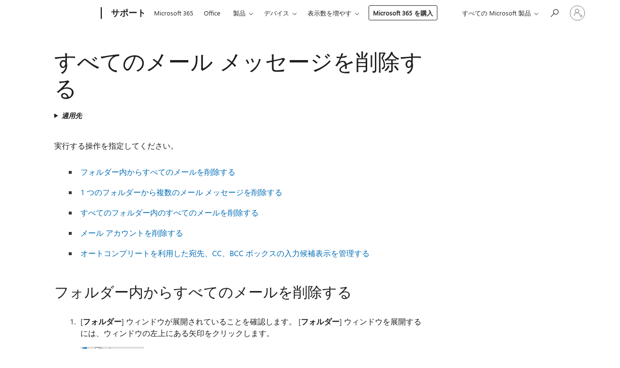

--- FILE ---
content_type: text/html; charset=utf-8
request_url: https://support.microsoft.com/ja-jp/office/%E3%81%99%E3%81%B9%E3%81%A6%E3%81%AE%E3%83%A1%E3%83%BC%E3%83%AB-%E3%83%A1%E3%83%83%E3%82%BB%E3%83%BC%E3%82%B8%E3%82%92%E5%89%8A%E9%99%A4%E3%81%99%E3%82%8B-70763b76-f79b-4d03-9840-b20e5f91e393?ui=ja-jp&rs=ja-jp&ad=jp
body_size: 153945
content:

<!DOCTYPE html>
<html lang="ja-JP" dir="ltr">
<head>
	<meta charset="utf-8" />
	<meta name="viewport" content="width=device-width, initial-scale=1.0" />
	<title>&#x3059;&#x3079;&#x3066;&#x306E;&#x30E1;&#x30FC;&#x30EB; &#x30E1;&#x30C3;&#x30BB;&#x30FC;&#x30B8;&#x3092;&#x524A;&#x9664;&#x3059;&#x308B; - Microsoft &#x30B5;&#x30DD;&#x30FC;&#x30C8;</title>
	
	
		<link rel="canonical" href="https://support.microsoft.com/ja-jp/office/%E3%81%99%E3%81%B9%E3%81%A6%E3%81%AE%E3%83%A1%E3%83%BC%E3%83%AB-%E3%83%A1%E3%83%83%E3%82%BB%E3%83%BC%E3%82%B8%E3%82%92%E5%89%8A%E9%99%A4%E3%81%99%E3%82%8B-70763b76-f79b-4d03-9840-b20e5f91e393" />

			<link rel="alternate" hreflang="ar-SA" href="https://support.microsoft.com/ar-sa/office/%D8%AD%D8%B0%D9%81-%D8%AC%D9%85%D9%8A%D8%B9-%D8%B1%D8%B3%D8%A7%D8%A6%D9%84-%D8%A7%D9%84%D8%A8%D8%B1%D9%8A%D8%AF-%D8%A7%D9%84%D8%A5%D9%84%D9%83%D8%AA%D8%B1%D9%88%D9%86%D9%8A-70763b76-f79b-4d03-9840-b20e5f91e393" />
			<link rel="alternate" hreflang="bg-BG" href="https://support.microsoft.com/bg-bg/office/%D0%B8%D0%B7%D1%82%D1%80%D0%B8%D0%B2%D0%B0%D0%BD%D0%B5-%D0%BD%D0%B0-%D0%B2%D1%81%D0%B8%D1%87%D0%BA%D0%B8-%D0%B8%D0%BC%D0%B5%D0%B9%D0%BB-%D1%81%D1%8A%D0%BE%D0%B1%D1%89%D0%B5%D0%BD%D0%B8%D1%8F-70763b76-f79b-4d03-9840-b20e5f91e393" />
			<link rel="alternate" hreflang="cs-CZ" href="https://support.microsoft.com/cs-cz/office/odstranit-v%C5%A1echny-e-mailov%C3%A9-zpr%C3%A1vy-70763b76-f79b-4d03-9840-b20e5f91e393" />
			<link rel="alternate" hreflang="da-DK" href="https://support.microsoft.com/da-dk/office/slet-alle-mails-70763b76-f79b-4d03-9840-b20e5f91e393" />
			<link rel="alternate" hreflang="de-DE" href="https://support.microsoft.com/de-de/office/l%C3%B6schen-aller-e-mail-nachrichten-70763b76-f79b-4d03-9840-b20e5f91e393" />
			<link rel="alternate" hreflang="el-GR" href="https://support.microsoft.com/el-gr/office/%CE%B4%CE%B9%CE%B1%CE%B3%CF%81%CE%B1%CF%86%CE%AE-%CF%8C%CE%BB%CF%89%CE%BD-%CF%84%CF%89%CE%BD-%CE%BC%CE%B7%CE%BD%CF%85%CE%BC%CE%AC%CF%84%CF%89%CE%BD-%CE%B7%CE%BB%CE%B5%CE%BA%CF%84%CF%81%CE%BF%CE%BD%CE%B9%CE%BA%CE%BF%CF%8D-%CF%84%CE%B1%CF%87%CF%85%CE%B4%CF%81%CE%BF%CE%BC%CE%B5%CE%AF%CE%BF%CF%85-70763b76-f79b-4d03-9840-b20e5f91e393" />
			<link rel="alternate" hreflang="en-AU" href="https://support.microsoft.com/en-au/office/delete-all-email-messages-in-outlook-70763b76-f79b-4d03-9840-b20e5f91e393" />
			<link rel="alternate" hreflang="en-GB" href="https://support.microsoft.com/en-gb/office/delete-all-email-messages-in-outlook-70763b76-f79b-4d03-9840-b20e5f91e393" />
			<link rel="alternate" hreflang="en-US" href="https://support.microsoft.com/en-us/office/delete-all-email-messages-in-outlook-70763b76-f79b-4d03-9840-b20e5f91e393" />
			<link rel="alternate" hreflang="es-ES" href="https://support.microsoft.com/es-es/office/eliminar-todos-los-mensajes-de-correo-electr%C3%B3nico-70763b76-f79b-4d03-9840-b20e5f91e393" />
			<link rel="alternate" hreflang="et-EE" href="https://support.microsoft.com/et-ee/office/k%C3%B5igi-meilis%C3%B5numite-kustutamine-70763b76-f79b-4d03-9840-b20e5f91e393" />
			<link rel="alternate" hreflang="fi-FI" href="https://support.microsoft.com/fi-fi/office/kaikkien-s%C3%A4hk%C3%B6postiviestien-poistaminen-70763b76-f79b-4d03-9840-b20e5f91e393" />
			<link rel="alternate" hreflang="fr-FR" href="https://support.microsoft.com/fr-fr/office/supprimer-tous-les-messages-%C3%A9lectroniques-70763b76-f79b-4d03-9840-b20e5f91e393" />
			<link rel="alternate" hreflang="he-IL" href="https://support.microsoft.com/he-il/office/%D7%9E%D7%97%D7%99%D7%A7%D7%AA-%D7%9B%D7%9C-%D7%94%D7%95%D7%93%D7%A2%D7%95%D7%AA-%D7%94%D7%93%D7%95%D7%90%D7%A8-%D7%94%D7%90%D7%9C%D7%A7%D7%98%D7%A8%D7%95%D7%A0%D7%99-70763b76-f79b-4d03-9840-b20e5f91e393" />
			<link rel="alternate" hreflang="hr-HR" href="https://support.microsoft.com/hr-hr/office/brisanje-svih-poruka-e-po%C5%A1te-70763b76-f79b-4d03-9840-b20e5f91e393" />
			<link rel="alternate" hreflang="hu-HU" href="https://support.microsoft.com/hu-hu/office/az-%C3%B6sszes-e-mail-%C3%BCzenet-t%C3%B6rl%C3%A9se-70763b76-f79b-4d03-9840-b20e5f91e393" />
			<link rel="alternate" hreflang="id-ID" href="https://support.microsoft.com/id-id/office/menghapus-semua-pesan-email-70763b76-f79b-4d03-9840-b20e5f91e393" />
			<link rel="alternate" hreflang="it-IT" href="https://support.microsoft.com/it-it/office/eliminare-tutti-i-messaggi-di-posta-elettronica-70763b76-f79b-4d03-9840-b20e5f91e393" />
			<link rel="alternate" hreflang="ja-JP" href="https://support.microsoft.com/ja-jp/office/%E3%81%99%E3%81%B9%E3%81%A6%E3%81%AE%E3%83%A1%E3%83%BC%E3%83%AB-%E3%83%A1%E3%83%83%E3%82%BB%E3%83%BC%E3%82%B8%E3%82%92%E5%89%8A%E9%99%A4%E3%81%99%E3%82%8B-70763b76-f79b-4d03-9840-b20e5f91e393" />
			<link rel="alternate" hreflang="ko-KR" href="https://support.microsoft.com/ko-kr/office/%EB%AA%A8%EB%93%A0-%EC%A0%84%EC%9E%90-%EB%A9%94%EC%9D%BC-%EB%A9%94%EC%8B%9C%EC%A7%80-%EC%82%AD%EC%A0%9C-70763b76-f79b-4d03-9840-b20e5f91e393" />
			<link rel="alternate" hreflang="lt-LT" href="https://support.microsoft.com/lt-lt/office/naikinti-visus-el-lai%C5%A1kus-70763b76-f79b-4d03-9840-b20e5f91e393" />
			<link rel="alternate" hreflang="lv-LV" href="https://support.microsoft.com/lv-lv/office/visu-e-pasta-zi%C5%86ojumu-dz%C4%93%C5%A1ana-70763b76-f79b-4d03-9840-b20e5f91e393" />
			<link rel="alternate" hreflang="nb-NO" href="https://support.microsoft.com/nb-no/office/slette-alle-e-postmeldinger-70763b76-f79b-4d03-9840-b20e5f91e393" />
			<link rel="alternate" hreflang="nl-NL" href="https://support.microsoft.com/nl-nl/office/alle-e-mailberichten-verwijderen-70763b76-f79b-4d03-9840-b20e5f91e393" />
			<link rel="alternate" hreflang="pl-PL" href="https://support.microsoft.com/pl-pl/office/usuwanie-wszystkich-wiadomo%C5%9Bci-e-mail-70763b76-f79b-4d03-9840-b20e5f91e393" />
			<link rel="alternate" hreflang="pt-BR" href="https://support.microsoft.com/pt-br/office/excluir-todas-as-mensagens-de-email-70763b76-f79b-4d03-9840-b20e5f91e393" />
			<link rel="alternate" hreflang="pt-PT" href="https://support.microsoft.com/pt-pt/office/eliminar-todas-as-mensagens-de-e-mail-70763b76-f79b-4d03-9840-b20e5f91e393" />
			<link rel="alternate" hreflang="ro-RO" href="https://support.microsoft.com/ro-ro/office/%C8%99terge%C8%9Bi-toate-mesajele-de-e-mail-70763b76-f79b-4d03-9840-b20e5f91e393" />
			<link rel="alternate" hreflang="ru-RU" href="https://support.microsoft.com/ru-ru/office/%D1%83%D0%B4%D0%B0%D0%BB%D0%B5%D0%BD%D0%B8%D0%B5-%D0%B2%D1%81%D0%B5%D1%85-%D1%81%D0%BE%D0%BE%D0%B1%D1%89%D0%B5%D0%BD%D0%B8%D0%B9-%D1%8D%D0%BB%D0%B5%D0%BA%D1%82%D1%80%D0%BE%D0%BD%D0%BD%D0%BE%D0%B9-%D0%BF%D0%BE%D1%87%D1%82%D1%8B-70763b76-f79b-4d03-9840-b20e5f91e393" />
			<link rel="alternate" hreflang="sk-SK" href="https://support.microsoft.com/sk-sk/office/odstr%C3%A1nenie-v%C5%A1etk%C3%BDch-e-mailov%C3%BDch-spr%C3%A1v-70763b76-f79b-4d03-9840-b20e5f91e393" />
			<link rel="alternate" hreflang="sl-SI" href="https://support.microsoft.com/sl-si/office/brisanje-vseh-e-po%C5%A1tnih-sporo%C4%8Dil-70763b76-f79b-4d03-9840-b20e5f91e393" />
			<link rel="alternate" hreflang="sr-Latn-RS" href="https://support.microsoft.com/sr-latn-rs/office/brisanje-svih-e-poruka-70763b76-f79b-4d03-9840-b20e5f91e393" />
			<link rel="alternate" hreflang="sv-SE" href="https://support.microsoft.com/sv-se/office/ta-bort-alla-e-postmeddelanden-70763b76-f79b-4d03-9840-b20e5f91e393" />
			<link rel="alternate" hreflang="th-TH" href="https://support.microsoft.com/th-th/office/%E0%B8%A5%E0%B8%9A%E0%B8%82%E0%B9%89%E0%B8%AD%E0%B8%84%E0%B8%A7%E0%B8%B2%E0%B8%A1%E0%B8%AD%E0%B8%B5%E0%B9%80%E0%B8%A1%E0%B8%A5%E0%B8%97%E0%B8%B1%E0%B9%89%E0%B8%87%E0%B8%AB%E0%B8%A1%E0%B8%94-70763b76-f79b-4d03-9840-b20e5f91e393" />
			<link rel="alternate" hreflang="tr-TR" href="https://support.microsoft.com/tr-tr/office/t%C3%BCm-e-posta-iletilerini-silme-70763b76-f79b-4d03-9840-b20e5f91e393" />
			<link rel="alternate" hreflang="uk-UA" href="https://support.microsoft.com/uk-ua/office/%D0%B2%D0%B8%D0%B4%D0%B0%D0%BB%D0%B5%D0%BD%D0%BD%D1%8F-%D0%B2%D1%81%D1%96%D1%85-%D0%BF%D0%BE%D0%B2%D1%96%D0%B4%D0%BE%D0%BC%D0%BB%D0%B5%D0%BD%D1%8C-%D0%B5%D0%BB%D0%B5%D0%BA%D1%82%D1%80%D0%BE%D0%BD%D0%BD%D0%BE%D1%97-%D0%BF%D0%BE%D1%88%D1%82%D0%B8-70763b76-f79b-4d03-9840-b20e5f91e393" />
			<link rel="alternate" hreflang="vi-VN" href="https://support.microsoft.com/vi-vn/office/x%C3%B3a-t%E1%BA%A5t-c%E1%BA%A3-th%C6%B0-email-70763b76-f79b-4d03-9840-b20e5f91e393" />
			<link rel="alternate" hreflang="zh-CN" href="https://support.microsoft.com/zh-cn/office/%E5%88%A0%E9%99%A4%E6%89%80%E6%9C%89%E7%94%B5%E5%AD%90%E9%82%AE%E4%BB%B6-70763b76-f79b-4d03-9840-b20e5f91e393" />
			<link rel="alternate" hreflang="zh-HK" href="https://support.microsoft.com/zh-hk/office/%E5%88%AA%E9%99%A4%E6%89%80%E6%9C%89%E9%9B%BB%E5%AD%90%E9%83%B5%E4%BB%B6%E8%A8%8A%E6%81%AF-70763b76-f79b-4d03-9840-b20e5f91e393" />
			<link rel="alternate" hreflang="zh-TW" href="https://support.microsoft.com/zh-tw/office/%E5%88%AA%E9%99%A4%E6%89%80%E6%9C%89%E9%9B%BB%E5%AD%90%E9%83%B5%E4%BB%B6%E8%A8%8A%E6%81%AF-70763b76-f79b-4d03-9840-b20e5f91e393" />
	<meta name="awa-articleGuid" content="70763b76-f79b-4d03-9840-b20e5f91e393" />
	
	<meta name="description" content="&#x4E0D;&#x8981;&#x306A;&#x30E1;&#x30FC;&#x30EB;&#x307E;&#x305F;&#x306F;&#x30B9;&#x30D1;&#x30E0; &#x30E1;&#x30FC;&#x30EB;&#x3092;&#x3059;&#x3079;&#x3066;&#x524A;&#x9664;&#x3057;&#x3066;&#x3001;Outlook &#x5185;&#x306E;&#x9818;&#x57DF;&#x3092;&#x89E3;&#x653E;&#x3057;&#x307E;&#x3059;&#x3002; " />
	<meta name="firstPublishedDate" content="2015-12-12" />
	<meta name="lastPublishedDate" content="2025-07-17" />
	<meta name="commitId" content="2b25a4ea5194a4473f54678761bd6820e7b340f6" />
	<meta name="schemaName" content="HELP ARTICLE" />
	<meta name="awa-schemaName" content="HELP ARTICLE" />

	<meta name="search.applicationSuite" content="Outlook,Outlook" />
	<meta name="search.appverid" content="ZOL150,ZOL160,ZOL190,ZOL900,ZOL210" />
	<meta name="search.audienceType" content="End User" />
	<meta name="search.contenttype" content="How To" />
	
	<meta name="search.description" content="&#x4E0D;&#x8981;&#x306A;&#x30E1;&#x30FC;&#x30EB;&#x307E;&#x305F;&#x306F;&#x30B9;&#x30D1;&#x30E0; &#x30E1;&#x30FC;&#x30EB;&#x3092;&#x3059;&#x3079;&#x3066;&#x524A;&#x9664;&#x3057;&#x3066;&#x3001;Outlook &#x5185;&#x306E;&#x9818;&#x57DF;&#x3092;&#x89E3;&#x653E;&#x3057;&#x307E;&#x3059;&#x3002; " />
	<meta name="search.IsOfficeDoc" content="true" />
	
	
	
	
	
	<meta name="search.sku" content="Outlook" />
	<meta name="search.skuid" content="ZOL160" />
	<meta name="search.softwareVersion" content="15,16,19,90,21" />
	<meta name="search.mkt" content="ja-JP" />

	
	
	<meta name="ms.lang" content="ja" />
	<meta name="ms.loc" content="JP" />
	<meta name="ms.ocpub.assetID" content="70763b76-f79b-4d03-9840-b20e5f91e393" />

	
	<meta name="awa-isContactUsAllowed" content="false" />
	<meta name="awa-asst" content="70763b76-f79b-4d03-9840-b20e5f91e393" />
	<meta name="awa-pageType" content="Article" />
	



	


<meta name="awa-env" content="Production" />
<meta name="awa-market" content="ja-JP" />
<meta name="awa-contentlang" content="ja" />
<meta name="awa-userFlightingId" content="de32727d-9ea0-4634-9dae-012ff48356c5" />
<meta name="awa-expid" content="P-R-1753027-1-1;P-R-1087983-1-1;P-E-1693585-C1-3;P-E-1661482-2-3;P-E-1660511-2-3;P-E-1656596-2-5;P-E-1551018-2-8;P-E-1585233-C1-3;P-E-1570667-2-4;P-E-1560750-C1-7;P-E-1554013-2-6;P-E-1536917-C1-5;P-E-1526785-2-5;P-E-1260007-C1-3;P-E-1046152-2-3;P-R-1545158-1-4;P-R-1426254-2-6;P-R-1392118-1-2;P-R-1245128-2-4;P-R-1235984-2-3;P-R-1211158-1-4;P-R-1150391-2-8;P-R-1150395-2-8;P-R-1150399-2-8;P-R-1150396-2-8;P-R-1150394-2-8;P-R-1150390-2-8;P-R-1150386-2-8;P-R-1146801-1-11;P-R-1141562-1-2;P-R-1141283-2-9;P-R-1136354-6-7;P-R-1119659-1-16;P-R-1119437-1-17;P-R-1116805-2-18;P-R-1116803-2-20;P-R-1114100-1-2;P-R-1100996-2-14;P-R-1096341-2-6;P-R-1088825-2-10;P-R-1089468-1-2;P-R-1085248-1-2;P-R-1072011-12-8;P-R-1033854-4-6;P-R-1029969-4-4;P-R-1020735-5-10;P-R-1018544-4-7;P-R-1009708-2-9;P-R-1005895-2-11;P-R-113175-4-7;P-R-113174-1-2;P-R-110379-1-7;P-R-107838-1-7;P-R-106524-1-3;P-R-103787-2-5;P-R-101783-1-2;P-R-97577-1-5;P-R-97457-1-10;P-R-94390-1-2;P-R-94360-10-25;P-R-93416-1-3;P-R-90963-2-2;P-R-88443-1-3;P-R-85265-6-8;P-R-73296-2-15" />
<meta name="awa-irisId" />
<meta name="awa-origindatacenter" content="East US" />
<meta name="awa-variationid" content="ECS" />
<meta name="awa-prdct" content="office.com" />
<meta name="awa-stv" content="3.0.0-da462b137a93dc2abfbf062018a2e2012f13a31b&#x2B;da462b137a93dc2abfbf062018a2e2012f13a31b" />


 
	<meta name="awa-title" content="&#x3059;&#x3079;&#x3066;&#x306E;&#x30E1;&#x30FC;&#x30EB; &#x30E1;&#x30C3;&#x30BB;&#x30FC;&#x30B8;&#x3092;&#x524A;&#x9664;&#x3059;&#x308B; - Microsoft &#x30B5;&#x30DD;&#x30FC;&#x30C8;" />
	
	<meta name="awa-selfHelpExp" content="topbanner_outlook" />
	<meta name="awa-dataBoundary" content="WW" />

	<link rel="stylesheet" href="/css/fonts/site-fonts.css?v=XWcxZPSEmN3tnHWAVMOFsAlPJq7aug49fUGb8saTNjw" />
	<link rel="stylesheet" href="/css/glyphs/glyphs.css?v=VOnvhT441Pay0WAKH5gdcXXigXpiuNbaQcI9DgXyoDE" />

	

    <link rel="dns-prefetch" href="https://aadcdn.msftauth.net" />
    <link rel="preconnect" href="https://aadcdn.msftauth.net" crossorigin=&quot;anonymous&quot; />
    <link rel="dns-prefetch" href="https://browser.events.data.microsoft.com" />
    <link rel="preconnect" href="https://browser.events.data.microsoft.com" crossorigin=&quot;anonymous&quot; />
    <link rel="dns-prefetch" href="https://c.s-microsoft.com" />
    <link rel="preconnect" href="https://c.s-microsoft.com" crossorigin=&quot;anonymous&quot; />
    <link rel="dns-prefetch" href="https://img-prod-cms-rt-microsoft-com.akamaized.net" />
    <link rel="preconnect" href="https://img-prod-cms-rt-microsoft-com.akamaized.net" crossorigin=&quot;anonymous&quot; />
    <link rel="dns-prefetch" href="https://js.monitor.azure.com" />
    <link rel="preconnect" href="https://js.monitor.azure.com" crossorigin=&quot;anonymous&quot; />
    <link rel="dns-prefetch" href="https://logincdn.msauth.net" />
    <link rel="preconnect" href="https://logincdn.msauth.net" crossorigin=&quot;anonymous&quot; />
    <link rel="dns-prefetch" href="https://mem.gfx.ms" />
    <link rel="preconnect" href="https://mem.gfx.ms" crossorigin=&quot;anonymous&quot; />
    <link rel="dns-prefetch" href="https://www.microsoft.com" />
    <link rel="preconnect" href="https://www.microsoft.com" crossorigin=&quot;anonymous&quot; />


	<link rel="stylesheet" href="/css/Article/article.css?v=0L89BVeP4I_vlf3G71MrPYAXM1CtRPw6ZcJwIduUvCA" />
	
	<link rel="stylesheet" href="/css/SearchBox/search-box.css?v=bybwzGBajHicVXspVs540UfV0swW0vCbOmBjBryj9N4" />
	<link rel="stylesheet" href="/css/sitewide/articleCss-overwrite.css?v=D0lQRoIlvFHSQBRTb-gAQ5KkFe8B8NuSoliBjnT5xZ4" />
	
	
	<link rel="stylesheet" href="/css/MeControlCallout/teaching-callout.css?v=690pjf05o15fVEafEpUwgaF8vqVfOkp5wP1Jl9gE99U" />
	
	<noscript>
		<link rel="stylesheet" href="/css/Article/article.noscript.css?v=88-vV8vIkcKpimEKjULkqpt8CxdXf5avAeGxsHgVOO0" />
	</noscript>

	<link rel="stylesheet" href="/css/promotionbanner/promotion-banner.css?v=cAmflE3c6Gw7niTOiMPEie9MY87yDE2mSl3DO7_jZRI" media="none" onload="this.media=&#x27;all&#x27;" /><noscript><link href="/css/promotionbanner/promotion-banner.css?v=cAmflE3c6Gw7niTOiMPEie9MY87yDE2mSl3DO7_jZRI" rel="stylesheet"></noscript>
	
	<link rel="stylesheet" href="/css/ArticleSupportBridge/article-support-bridge.css?v=R_P0TJvD9HoRHQBEdvBR1WhNn7dSbvOYWmVA9taxbpM" media="none" onload="this.media=&#x27;all&#x27;" /><noscript><link href="/css/ArticleSupportBridge/article-support-bridge.css?v=R_P0TJvD9HoRHQBEdvBR1WhNn7dSbvOYWmVA9taxbpM" rel="stylesheet"></noscript>
	<link rel="stylesheet" href="/css/StickyFeedback/sticky-feedback.css?v=cMfNdAUue7NxZUj3dIt_v5DIuzmw9ohJW109iXQpWnI" media="none" onload="this.media=&#x27;all&#x27;" /><noscript><link href="/css/StickyFeedback/sticky-feedback.css?v=cMfNdAUue7NxZUj3dIt_v5DIuzmw9ohJW109iXQpWnI" rel="stylesheet"></noscript>
	<link rel="stylesheet" href="/css/feedback/feedback.css?v=Rkcw_yfLWOMtOcWOljMOiZgymMcrG0GDpo4Lf-TUzPo" media="none" onload="this.media=&#x27;all&#x27;" /><noscript><link href="/css/feedback/feedback.css?v=Rkcw_yfLWOMtOcWOljMOiZgymMcrG0GDpo4Lf-TUzPo" rel="stylesheet"></noscript>
	
	

	<link rel="apple-touch-icon" sizes="180x180" href="/apple-touch-icon.png">
<link rel="icon" type="image/png" sizes="32x32" href="/favicon-32x32.png">
<link rel="icon" type="image/png" sizes="16x16" href="/favicon-16x16.png">


	
        <link rel="stylesheet" href="https://www.microsoft.com/onerfstatics/marketingsites-wcus-prod/japanese/shell/_scrf/css/themes=default.device=uplevel_web_pc/63-57d110/c9-be0100/a6-e969ef/43-9f2e7c/82-8b5456/a0-5d3913/4f-460e79/ae-f1ac0c?ver=2.0&amp;_cf=02242021_3231" type="text/css" media="all" />
    

	
	
	<script type="text/javascript">
		var OOGlobal = {
			BaseDomain: location.protocol + "//" + location.host,
			Culture: "ja-JP",
			Language: "ja",
			LCID: "1041",
			IsAuthenticated: "False",
			WebAppUrl: "https://office.com/start",
			GUID: "70763b76-f79b-4d03-9840-b20e5f91e393",
			Platform: navigator.platform,
			MixOembedUrl: "https://mix.office.com/oembed/",
			MixWatchUrl: "https://mix.office.com/watch/"
		};
	</script>

	
		


<script type="text/javascript">
	(function () {
		var creativeReady = false;
		var isSilentSignInComplete = false;
		var authInfo = {
			authType: "None",
			puid: "",
			tenantId: "",
			isAdult: true
			};

		var renderPromotion = function (dataBoundary) {
			if (creativeReady && isSilentSignInComplete) {
				window.UcsCreative.renderTemplate({
					partnerId: "7bb7e07d-3e57-4ee3-b78f-26a4292b841a",
					shouldSetUcsMuid: true,
					dataBoundary: dataBoundary,
					attributes: {
						placement: "88000534",
						locale: "ja-jp",
						country: "jp",
						scs_ecsFlightId: "P-R-1753027-1;P-R-1087983-1;P-E-1693585-C1;P-E-1661482-2;P-E-1660511-2;P-E-1656596-2;P-E-1551018-2;P-E-1585233-C1;P-E-1570667-2;P-E-1560750-C1;P-E-1554013-2;P-E-1536917-C1;P-E-1526785-2;P-E-1260007-C1;P-E-1046152-2;P-R-1545158-1;P-R-1426254-2;P-R-1392118-1;P-R-1245128-2;P-R-1235984-2;P-R-1211158-1;P-R-1150391-2;P-R-1150395-2;P-R-1150399-2;P-R-1150396-2;P-R-1150394-2;P-R-1150390-2;P-R-1150386-2;P-R-1146801-1;P-R-1141562-1;P-R-1141283-2;P-R-1136354-6;P-R-1119659-1;P-R-1119437-1;P-R-1116805-2;P-R-1116803-2;P-R-1114100-1;P-R-1100996-2;P-R-1096341-2;P-R-1088825-2;P-R-1089468-1;P-R-1085248-1;P-R-1072011-12;P-R-1033854-4;P-R-1029969-4;P-R-1020735-5;P-R-1018544-4;P-R-1009708-2;P-R-1005895-2;P-R-113175-4;P-R-113174-1;P-R-110379-1;P-R-107838-1;P-R-106524-1;P-R-103787-2;P-R-101783-1;P-R-97577-1;P-R-97457-1;P-R-94390-1;P-R-94360-10;P-R-93416-1;P-R-90963-2;P-R-88443-1;P-R-85265-6;P-R-73296-2",
						SCS_promotionCategory: "uhfbuybutton;topbanner_outlook",
						articleType: "topbanner_outlook",
						operatingSystem: "Mac",
						authType: authInfo.authType,
						PUID: authInfo.puid,
						TenantId: authInfo.tenantId,
                        TOPT: "",
                        AdditionalBannerId: "ucsRailInlineContainer",
					}
				});
			}
		};

		window.document.addEventListener('ucsCreativeRendered', function () {
			if (typeof window.initPromotionLogger !== 'undefined') {
				window.initPromotionLogger();
			}
		});

		window.document.addEventListener('ucsCreativeReady', function () {
			creativeReady = true;
			renderPromotion("WW");
		});

		if (!isSilentSignInComplete) {
			window.document.addEventListener('silentSignInComplete', function (event) {
				if (event.detail && event.detail.puid) {
					authInfo.isAdult = event.detail.isAdult;
					authInfo.authType = event.detail.authType;
					authInfo.puid = event.detail.puid;
					authInfo.tenantId = event.detail.account.tenantId;
				}

				isSilentSignInComplete = true;
				renderPromotion(event.detail.dataBoundary);
			});
		}
	})();
</script>

<script type="text/javascript" defer src="/lib/ucs/dist/ucsCreativeService.js?v=RNwXI4r6IRH1mrd2dPPGZEYOQnUcs8HAddnyceXlw88"></script>
	

	<script>
		if (window.location.search) {
			var params = new URLSearchParams(window.location.search);
			if (params.has('action') && params.get('action') === 'download'){
				params.delete('action');
			}

			history.replaceState({}, '', window.location.pathname + (params.toString() ? '?' + params.toString() : ''));
		}
	</script>


</head>
<body class="supCont ocArticle">
	<div id="ocBodyWrapper">
		

		<div class="ucsUhfContainer"></div>

		
            <div id="headerArea" class="uhf"  data-m='{"cN":"headerArea","cT":"Area_coreuiArea","id":"a1Body","sN":1,"aN":"Body"}'>
                <div id="headerRegion"      data-region-key="headerregion" data-m='{"cN":"headerRegion","cT":"Region_coreui-region","id":"r1a1","sN":1,"aN":"a1"}' >

    <div  id="headerUniversalHeader" data-m='{"cN":"headerUniversalHeader","cT":"Module_coreui-universalheader","id":"m1r1a1","sN":1,"aN":"r1a1"}'  data-module-id="Category|headerRegion|coreui-region|headerUniversalHeader|coreui-universalheader">
        






        <a id="uhfSkipToMain" class="m-skip-to-main" href="javascript:void(0)" data-href="#supArticleContent" tabindex="0" data-m='{"cN":"Skip to content_nonnav","id":"nn1m1r1a1","sN":1,"aN":"m1r1a1"}'>メイン コンテンツへスキップ</a>


<header class="c-uhfh context-uhf no-js c-sgl-stck c-category-header " itemscope="itemscope" data-header-footprint="/SMCConvergence/ContextualHeader-Microsoft365, fromService: True"   data-magict="true"   itemtype="http://schema.org/Organization">
    <div class="theme-light js-global-head f-closed  global-head-cont" data-m='{"cN":"Universal Header_cont","cT":"Container","id":"c2m1r1a1","sN":2,"aN":"m1r1a1"}'>
        <div class="c-uhfh-gcontainer-st">
            <button type="button" class="c-action-trigger c-glyph glyph-global-nav-button" aria-label="All Microsoft expand to see list of Microsoft products and services" initialState-label="All Microsoft expand to see list of Microsoft products and services" toggleState-label="Close All Microsoft list" aria-expanded="false" data-m='{"cN":"Mobile menu button_nonnav","id":"nn1c2m1r1a1","sN":1,"aN":"c2m1r1a1"}'></button>
            <button type="button" class="c-action-trigger c-glyph glyph-arrow-htmllegacy c-close-search" aria-label="検索を閉じる" aria-expanded="false" data-m='{"cN":"Close Search_nonnav","id":"nn2c2m1r1a1","sN":2,"aN":"c2m1r1a1"}'></button>
                    <a id="uhfLogo" class="c-logo c-sgl-stk-uhfLogo" itemprop="url" href="https://www.microsoft.com" aria-label="Microsoft" data-m='{"cN":"GlobalNav_Logo_cont","cT":"Container","id":"c3c2m1r1a1","sN":3,"aN":"c2m1r1a1"}'>
                        <img alt="" itemprop="logo" class="c-image" src="https://uhf.microsoft.com/images/microsoft/RE1Mu3b.png" role="presentation" aria-hidden="true" />
                        <span itemprop="name" role="presentation" aria-hidden="true">Microsoft</span>
                    </a>
            <div class="f-mobile-title">
                <button type="button" class="c-action-trigger c-glyph glyph-chevron-left" aria-label="メニュー オプションをさらに表示する" data-m='{"cN":"Mobile back button_nonnav","id":"nn4c2m1r1a1","sN":4,"aN":"c2m1r1a1"}'></button>
                <span data-global-title="Microsoft ホーム" class="js-mobile-title">サポート</span>
                <button type="button" class="c-action-trigger c-glyph glyph-chevron-right" aria-label="メニュー オプションをさらに表示する" data-m='{"cN":"Mobile forward button_nonnav","id":"nn5c2m1r1a1","sN":5,"aN":"c2m1r1a1"}'></button>
            </div>
                    <div class="c-show-pipe x-hidden-vp-mobile-st">
                        <a id="uhfCatLogo" class="c-logo c-cat-logo" href="https://support.microsoft.com/ja-jp" aria-label="サポート" itemprop="url" data-m='{"cN":"CatNav_サポート_nav","id":"n6c2m1r1a1","sN":6,"aN":"c2m1r1a1"}'>
                                <span>サポート</span>
                        </a>
                    </div>
                <div class="cat-logo-button-cont x-hidden">
                        <button type="button" id="uhfCatLogoButton" class="c-cat-logo-button x-hidden" aria-expanded="false" aria-label="サポート" data-m='{"cN":"サポート_nonnav","id":"nn7c2m1r1a1","sN":7,"aN":"c2m1r1a1"}'>
                            サポート
                        </button>
                </div>



                    <nav id="uhf-g-nav" aria-label="コンテキスト メニュー" class="c-uhfh-gnav" data-m='{"cN":"Category nav_cont","cT":"Container","id":"c8c2m1r1a1","sN":8,"aN":"c2m1r1a1"}'>
            <ul class="js-paddle-items">
                    <li class="single-link js-nav-menu x-hidden-none-mobile-vp uhf-menu-item">
                        <a class="c-uhf-nav-link" href="https://support.microsoft.com/ja-jp" data-m='{"cN":"CatNav_ホーム_nav","id":"n1c8c2m1r1a1","sN":1,"aN":"c8c2m1r1a1"}' > ホーム </a>
                    </li>
                                        <li class="single-link js-nav-menu uhf-menu-item">
                            <a id="c-shellmenu_0" class="c-uhf-nav-link" href="https://www.microsoft.com/microsoft-365?ocid=cmmttvzgpuy" data-m='{"id":"n2c8c2m1r1a1","sN":2,"aN":"c8c2m1r1a1"}'>Microsoft 365</a>
                        </li>
                        <li class="single-link js-nav-menu uhf-menu-item">
                            <a id="c-shellmenu_1" class="c-uhf-nav-link" href="https://www.microsoft.com/microsoft-365/microsoft-office?ocid=cmml7tr0rib" data-m='{"id":"n3c8c2m1r1a1","sN":3,"aN":"c8c2m1r1a1"}'>Office</a>
                        </li>
                        <li class="nested-menu uhf-menu-item">
                            <div class="c-uhf-menu js-nav-menu">
                                <button type="button" id="c-shellmenu_2"  aria-expanded="false" data-m='{"id":"nn4c8c2m1r1a1","sN":4,"aN":"c8c2m1r1a1"}'>製品</button>

                                <ul class="" data-class-idn="" aria-hidden="true" data-m='{"cT":"Container","id":"c5c8c2m1r1a1","sN":5,"aN":"c8c2m1r1a1"}'>
        <li class="js-nav-menu single-link" data-m='{"cT":"Container","id":"c1c5c8c2m1r1a1","sN":1,"aN":"c5c8c2m1r1a1"}'>
            <a id="c-shellmenu_3" class="js-subm-uhf-nav-link" href="https://support.microsoft.com/ja-jp/microsoft-365" data-m='{"id":"n1c1c5c8c2m1r1a1","sN":1,"aN":"c1c5c8c2m1r1a1"}'>Microsoft 365</a>
            
        </li>
        <li class="js-nav-menu single-link" data-m='{"cT":"Container","id":"c2c5c8c2m1r1a1","sN":2,"aN":"c5c8c2m1r1a1"}'>
            <a id="c-shellmenu_4" class="js-subm-uhf-nav-link" href="https://support.microsoft.com/ja-jp/outlook" data-m='{"id":"n1c2c5c8c2m1r1a1","sN":1,"aN":"c2c5c8c2m1r1a1"}'>Outlook</a>
            
        </li>
        <li class="js-nav-menu single-link" data-m='{"cT":"Container","id":"c3c5c8c2m1r1a1","sN":3,"aN":"c5c8c2m1r1a1"}'>
            <a id="c-shellmenu_5" class="js-subm-uhf-nav-link" href="https://support.microsoft.com/ja-jp/teams" data-m='{"id":"n1c3c5c8c2m1r1a1","sN":1,"aN":"c3c5c8c2m1r1a1"}'>Microsoft Teams</a>
            
        </li>
        <li class="js-nav-menu single-link" data-m='{"cT":"Container","id":"c4c5c8c2m1r1a1","sN":4,"aN":"c5c8c2m1r1a1"}'>
            <a id="c-shellmenu_6" class="js-subm-uhf-nav-link" href="https://support.microsoft.com/ja-jp/onedrive" data-m='{"id":"n1c4c5c8c2m1r1a1","sN":1,"aN":"c4c5c8c2m1r1a1"}'>OneDrive</a>
            
        </li>
        <li class="js-nav-menu single-link" data-m='{"cT":"Container","id":"c5c5c8c2m1r1a1","sN":5,"aN":"c5c8c2m1r1a1"}'>
            <a id="c-shellmenu_7" class="js-subm-uhf-nav-link" href="https://support.microsoft.com/ja-jp/microsoft-copilot" data-m='{"id":"n1c5c5c8c2m1r1a1","sN":1,"aN":"c5c5c8c2m1r1a1"}'>Microsoft Copilot</a>
            
        </li>
        <li class="js-nav-menu single-link" data-m='{"cT":"Container","id":"c6c5c8c2m1r1a1","sN":6,"aN":"c5c8c2m1r1a1"}'>
            <a id="c-shellmenu_8" class="js-subm-uhf-nav-link" href="https://support.microsoft.com/ja-jp/onenote" data-m='{"id":"n1c6c5c8c2m1r1a1","sN":1,"aN":"c6c5c8c2m1r1a1"}'>OneNote</a>
            
        </li>
        <li class="js-nav-menu single-link" data-m='{"cT":"Container","id":"c7c5c8c2m1r1a1","sN":7,"aN":"c5c8c2m1r1a1"}'>
            <a id="c-shellmenu_9" class="js-subm-uhf-nav-link" href="https://support.microsoft.com/ja-jp/windows" data-m='{"id":"n1c7c5c8c2m1r1a1","sN":1,"aN":"c7c5c8c2m1r1a1"}'>Windows</a>
            
        </li>
        <li class="js-nav-menu single-link" data-m='{"cT":"Container","id":"c8c5c8c2m1r1a1","sN":8,"aN":"c5c8c2m1r1a1"}'>
            <a id="c-shellmenu_10" class="js-subm-uhf-nav-link" href="https://support.microsoft.com/ja-jp/all-products" data-m='{"id":"n1c8c5c8c2m1r1a1","sN":1,"aN":"c8c5c8c2m1r1a1"}'>さらに表示...</a>
            
        </li>
                                                    
                                </ul>
                            </div>
                        </li>                        <li class="nested-menu uhf-menu-item">
                            <div class="c-uhf-menu js-nav-menu">
                                <button type="button" id="c-shellmenu_11"  aria-expanded="false" data-m='{"id":"nn6c8c2m1r1a1","sN":6,"aN":"c8c2m1r1a1"}'>デバイス</button>

                                <ul class="" data-class-idn="" aria-hidden="true" data-m='{"cT":"Container","id":"c7c8c2m1r1a1","sN":7,"aN":"c8c2m1r1a1"}'>
        <li class="js-nav-menu single-link" data-m='{"cT":"Container","id":"c1c7c8c2m1r1a1","sN":1,"aN":"c7c8c2m1r1a1"}'>
            <a id="c-shellmenu_12" class="js-subm-uhf-nav-link" href="https://support.microsoft.com/ja-jp/surface" data-m='{"id":"n1c1c7c8c2m1r1a1","sN":1,"aN":"c1c7c8c2m1r1a1"}'>Surface</a>
            
        </li>
        <li class="js-nav-menu single-link" data-m='{"cT":"Container","id":"c2c7c8c2m1r1a1","sN":2,"aN":"c7c8c2m1r1a1"}'>
            <a id="c-shellmenu_13" class="js-subm-uhf-nav-link" href="https://support.microsoft.com/ja-jp/pc-accessories" data-m='{"id":"n1c2c7c8c2m1r1a1","sN":1,"aN":"c2c7c8c2m1r1a1"}'>PC アクセサリ</a>
            
        </li>
        <li class="js-nav-menu single-link" data-m='{"cT":"Container","id":"c3c7c8c2m1r1a1","sN":3,"aN":"c7c8c2m1r1a1"}'>
            <a id="c-shellmenu_14" class="js-subm-uhf-nav-link" href="https://support.xbox.com/" data-m='{"id":"n1c3c7c8c2m1r1a1","sN":1,"aN":"c3c7c8c2m1r1a1"}'>Xbox</a>
            
        </li>
        <li class="js-nav-menu single-link" data-m='{"cT":"Container","id":"c4c7c8c2m1r1a1","sN":4,"aN":"c7c8c2m1r1a1"}'>
            <a id="c-shellmenu_15" class="js-subm-uhf-nav-link" href="https://support.xbox.com/help/games-apps/my-games-apps/all-about-pc-gaming" data-m='{"id":"n1c4c7c8c2m1r1a1","sN":1,"aN":"c4c7c8c2m1r1a1"}'>PC ゲーム</a>
            
        </li>
        <li class="js-nav-menu single-link" data-m='{"cT":"Container","id":"c5c7c8c2m1r1a1","sN":5,"aN":"c7c8c2m1r1a1"}'>
            <a id="c-shellmenu_16" class="js-subm-uhf-nav-link" href="https://docs.microsoft.com/hololens/" data-m='{"id":"n1c5c7c8c2m1r1a1","sN":1,"aN":"c5c7c8c2m1r1a1"}'>HoloLens</a>
            
        </li>
        <li class="js-nav-menu single-link" data-m='{"cT":"Container","id":"c6c7c8c2m1r1a1","sN":6,"aN":"c7c8c2m1r1a1"}'>
            <a id="c-shellmenu_17" class="js-subm-uhf-nav-link" href="https://learn.microsoft.com/surface-hub/" data-m='{"id":"n1c6c7c8c2m1r1a1","sN":1,"aN":"c6c7c8c2m1r1a1"}'>Surface Hub</a>
            
        </li>
        <li class="js-nav-menu single-link" data-m='{"cT":"Container","id":"c7c7c8c2m1r1a1","sN":7,"aN":"c7c8c2m1r1a1"}'>
            <a id="c-shellmenu_18" class="js-subm-uhf-nav-link" href="https://support.microsoft.com/ja-jp/warranty" data-m='{"id":"n1c7c7c8c2m1r1a1","sN":1,"aN":"c7c7c8c2m1r1a1"}'>ハードウェアの保証</a>
            
        </li>
                                                    
                                </ul>
                            </div>
                        </li>                        <li class="nested-menu uhf-menu-item">
                            <div class="c-uhf-menu js-nav-menu">
                                <button type="button" id="c-shellmenu_19"  aria-expanded="false" data-m='{"id":"nn8c8c2m1r1a1","sN":8,"aN":"c8c2m1r1a1"}'>アカウントと請求</button>

                                <ul class="" data-class-idn="" aria-hidden="true" data-m='{"cT":"Container","id":"c9c8c2m1r1a1","sN":9,"aN":"c8c2m1r1a1"}'>
        <li class="js-nav-menu single-link" data-m='{"cT":"Container","id":"c1c9c8c2m1r1a1","sN":1,"aN":"c9c8c2m1r1a1"}'>
            <a id="c-shellmenu_20" class="js-subm-uhf-nav-link" href="https://support.microsoft.com/ja-jp/account" data-m='{"id":"n1c1c9c8c2m1r1a1","sN":1,"aN":"c1c9c8c2m1r1a1"}'>アカウント</a>
            
        </li>
        <li class="js-nav-menu single-link" data-m='{"cT":"Container","id":"c2c9c8c2m1r1a1","sN":2,"aN":"c9c8c2m1r1a1"}'>
            <a id="c-shellmenu_21" class="js-subm-uhf-nav-link" href="https://support.microsoft.com/ja-jp/microsoft-store-and-billing" data-m='{"id":"n1c2c9c8c2m1r1a1","sN":1,"aN":"c2c9c8c2m1r1a1"}'>Microsoft Store と請求</a>
            
        </li>
                                                    
                                </ul>
                            </div>
                        </li>                        <li class="nested-menu uhf-menu-item">
                            <div class="c-uhf-menu js-nav-menu">
                                <button type="button" id="c-shellmenu_22"  aria-expanded="false" data-m='{"id":"nn10c8c2m1r1a1","sN":10,"aN":"c8c2m1r1a1"}'>リソース</button>

                                <ul class="" data-class-idn="" aria-hidden="true" data-m='{"cT":"Container","id":"c11c8c2m1r1a1","sN":11,"aN":"c8c2m1r1a1"}'>
        <li class="js-nav-menu single-link" data-m='{"cT":"Container","id":"c1c11c8c2m1r1a1","sN":1,"aN":"c11c8c2m1r1a1"}'>
            <a id="c-shellmenu_23" class="js-subm-uhf-nav-link" href="https://support.microsoft.com/ja-jp/office/4414eaaf-0478-48be-9c42-23adc4716658" data-m='{"id":"n1c1c11c8c2m1r1a1","sN":1,"aN":"c1c11c8c2m1r1a1"}'>Install Microsoft 365</a>
            
        </li>
        <li class="js-nav-menu single-link" data-m='{"cT":"Container","id":"c2c11c8c2m1r1a1","sN":2,"aN":"c11c8c2m1r1a1"}'>
            <a id="c-shellmenu_24" class="js-subm-uhf-nav-link" href="https://answers.microsoft.com/lang/msoffice/forum" data-m='{"id":"n1c2c11c8c2m1r1a1","sN":1,"aN":"c2c11c8c2m1r1a1"}'>Community forums</a>
            
        </li>
        <li class="js-nav-menu single-link" data-m='{"cT":"Container","id":"c3c11c8c2m1r1a1","sN":3,"aN":"c11c8c2m1r1a1"}'>
            <a id="c-shellmenu_25" class="js-subm-uhf-nav-link" href="https://portal.office.com/AdminPortal#/support" data-m='{"id":"n1c3c11c8c2m1r1a1","sN":1,"aN":"c3c11c8c2m1r1a1"}'>Microsoft 365 管理者</a>
            
        </li>
        <li class="js-nav-menu single-link" data-m='{"cT":"Container","id":"c4c11c8c2m1r1a1","sN":4,"aN":"c11c8c2m1r1a1"}'>
            <a id="c-shellmenu_26" class="js-subm-uhf-nav-link" href="https://go.microsoft.com/fwlink/?linkid=2224585" data-m='{"id":"n1c4c11c8c2m1r1a1","sN":1,"aN":"c4c11c8c2m1r1a1"}'>中小企業のポータル</a>
            
        </li>
        <li class="js-nav-menu single-link" data-m='{"cT":"Container","id":"c5c11c8c2m1r1a1","sN":5,"aN":"c11c8c2m1r1a1"}'>
            <a id="c-shellmenu_27" class="js-subm-uhf-nav-link" href="https://developer.microsoft.com/" data-m='{"id":"n1c5c11c8c2m1r1a1","sN":1,"aN":"c5c11c8c2m1r1a1"}'>開発者</a>
            
        </li>
        <li class="js-nav-menu single-link" data-m='{"cT":"Container","id":"c6c11c8c2m1r1a1","sN":6,"aN":"c11c8c2m1r1a1"}'>
            <a id="c-shellmenu_28" class="js-subm-uhf-nav-link" href="https://support.microsoft.com/ja-jp/education" data-m='{"id":"n1c6c11c8c2m1r1a1","sN":1,"aN":"c6c11c8c2m1r1a1"}'>教育</a>
            
        </li>
        <li class="js-nav-menu single-link" data-m='{"cT":"Container","id":"c7c11c8c2m1r1a1","sN":7,"aN":"c11c8c2m1r1a1"}'>
            <a id="c-shellmenu_29" class="js-subm-uhf-nav-link" href="https://www.microsoft.com/reportascam/" data-m='{"id":"n1c7c11c8c2m1r1a1","sN":1,"aN":"c7c11c8c2m1r1a1"}'>サポート詐欺を報告する</a>
            
        </li>
        <li class="js-nav-menu single-link" data-m='{"cT":"Container","id":"c8c11c8c2m1r1a1","sN":8,"aN":"c11c8c2m1r1a1"}'>
            <a id="c-shellmenu_30" class="js-subm-uhf-nav-link" href="https://support.microsoft.com/ja-jp/surface/cbc47825-19b9-4786-8088-eb9963d780d3" data-m='{"id":"n1c8c11c8c2m1r1a1","sN":1,"aN":"c8c11c8c2m1r1a1"}'>製品の安全性</a>
            
        </li>
                                                    
                                </ul>
                            </div>
                        </li>

                <li id="overflow-menu" class="overflow-menu x-hidden uhf-menu-item">
                        <div class="c-uhf-menu js-nav-menu">
        <button data-m='{"pid":"表示数を増やす","id":"nn12c8c2m1r1a1","sN":12,"aN":"c8c2m1r1a1"}' type="button" aria-label="表示数を増やす" aria-expanded="false">表示数を増やす</button>
        <ul id="overflow-menu-list" aria-hidden="true" class="overflow-menu-list">
        </ul>
    </div>

                </li>
                                    <li class="single-link js-nav-menu" id="c-uhf-nav-cta">
                        <a id="buyInstallButton" class="c-uhf-nav-link" href="https://go.microsoft.com/fwlink/?linkid=849747" data-m='{"cN":"CatNav_cta_Microsoft 365 を購入_nav","id":"n13c8c2m1r1a1","sN":13,"aN":"c8c2m1r1a1"}'>Microsoft 365 を購入</a>
                    </li>
            </ul>
            
        </nav>


            <div class="c-uhfh-actions" data-m='{"cN":"Header actions_cont","cT":"Container","id":"c9c2m1r1a1","sN":9,"aN":"c2m1r1a1"}'>
                <div class="wf-menu">        <nav id="uhf-c-nav" aria-label="すべての Microsoft メニュー" data-m='{"cN":"GlobalNav_cont","cT":"Container","id":"c1c9c2m1r1a1","sN":1,"aN":"c9c2m1r1a1"}'>
            <ul class="js-paddle-items">
                <li>
                    <div class="c-uhf-menu js-nav-menu">
                        <button type="button" class="c-button-logo all-ms-nav" aria-expanded="false" data-m='{"cN":"GlobalNav_More_nonnav","id":"nn1c1c9c2m1r1a1","sN":1,"aN":"c1c9c2m1r1a1"}'> <span>すべての Microsoft 製品</span></button>
                        <ul class="f-multi-column f-multi-column-6" aria-hidden="true" data-m='{"cN":"More_cont","cT":"Container","id":"c2c1c9c2m1r1a1","sN":2,"aN":"c1c9c2m1r1a1"}'>
                                    <li class="c-w0-contr">
            <h2 class="c-uhf-sronly">Global</h2>
            <ul class="c-w0">
        <li class="js-nav-menu single-link" data-m='{"cN":"M365_cont","cT":"Container","id":"c1c2c1c9c2m1r1a1","sN":1,"aN":"c2c1c9c2m1r1a1"}'>
            <a id="shellmenu_31" class="js-subm-uhf-nav-link" href="https://www.microsoft.com/ja-jp/microsoft-365" data-m='{"cN":"W0Nav_M365_nav","id":"n1c1c2c1c9c2m1r1a1","sN":1,"aN":"c1c2c1c9c2m1r1a1"}'>Microsoft 365</a>
            
        </li>
        <li class="js-nav-menu single-link" data-m='{"cN":"Teams_cont","cT":"Container","id":"c2c2c1c9c2m1r1a1","sN":2,"aN":"c2c1c9c2m1r1a1"}'>
            <a id="l0_Teams" class="js-subm-uhf-nav-link" href="https://www.microsoft.com/ja-jp/microsoft-teams/group-chat-software" data-m='{"cN":"W0Nav_Teams_nav","id":"n1c2c2c1c9c2m1r1a1","sN":1,"aN":"c2c2c1c9c2m1r1a1"}'>Teams</a>
            
        </li>
        <li class="js-nav-menu single-link" data-m='{"cN":"Copilot_cont","cT":"Container","id":"c3c2c1c9c2m1r1a1","sN":3,"aN":"c2c1c9c2m1r1a1"}'>
            <a id="shellmenu_33" class="js-subm-uhf-nav-link" href="https://copilot.microsoft.com/" data-m='{"cN":"W0Nav_Copilot_nav","id":"n1c3c2c1c9c2m1r1a1","sN":1,"aN":"c3c2c1c9c2m1r1a1"}'>Copilot</a>
            
        </li>
        <li class="js-nav-menu single-link" data-m='{"cN":"Windows_cont","cT":"Container","id":"c4c2c1c9c2m1r1a1","sN":4,"aN":"c2c1c9c2m1r1a1"}'>
            <a id="shellmenu_34" class="js-subm-uhf-nav-link" href="https://www.microsoft.com/ja-jp/windows/" data-m='{"cN":"W0Nav_Windows_nav","id":"n1c4c2c1c9c2m1r1a1","sN":1,"aN":"c4c2c1c9c2m1r1a1"}'>Windows</a>
            
        </li>
        <li class="js-nav-menu single-link" data-m='{"cN":"Surface_cont","cT":"Container","id":"c5c2c1c9c2m1r1a1","sN":5,"aN":"c2c1c9c2m1r1a1"}'>
            <a id="shellmenu_35" class="js-subm-uhf-nav-link" href="https://www.microsoft.com/surface" data-m='{"cN":"W0Nav_Surface_nav","id":"n1c5c2c1c9c2m1r1a1","sN":1,"aN":"c5c2c1c9c2m1r1a1"}'>Surface</a>
            
        </li>
        <li class="js-nav-menu single-link" data-m='{"cN":"Xbox_cont","cT":"Container","id":"c6c2c1c9c2m1r1a1","sN":6,"aN":"c2c1c9c2m1r1a1"}'>
            <a id="shellmenu_36" class="js-subm-uhf-nav-link" href="https://www.xbox.com/ja-JP/" data-m='{"cN":"W0Nav_Xbox_nav","id":"n1c6c2c1c9c2m1r1a1","sN":1,"aN":"c6c2c1c9c2m1r1a1"}'>Xbox</a>
            
        </li>
        <li class="js-nav-menu single-link" data-m='{"cN":"Deals_cont","cT":"Container","id":"c7c2c1c9c2m1r1a1","sN":7,"aN":"c2c1c9c2m1r1a1"}'>
            <a id="shellmenu_37" class="js-subm-uhf-nav-link" href="https://www.microsoft.com/ja-jp/store/b/sale?icid=DSM_TopNavDeals" data-m='{"cN":"W0Nav_Deals_nav","id":"n1c7c2c1c9c2m1r1a1","sN":1,"aN":"c7c2c1c9c2m1r1a1"}'>セール</a>
            
        </li>
        <li class="js-nav-menu single-link" data-m='{"cN":"Small Business_cont","cT":"Container","id":"c8c2c1c9c2m1r1a1","sN":8,"aN":"c2c1c9c2m1r1a1"}'>
            <a id="l0_SmallBusiness" class="js-subm-uhf-nav-link" href="https://www.microsoft.com/ja-jp/store/b/business?icid=MSCOM_UHF_BusinessTop_JA-JP_151222" data-m='{"cN":"W0Nav_Small Business_nav","id":"n1c8c2c1c9c2m1r1a1","sN":1,"aN":"c8c2c1c9c2m1r1a1"}'>法人向け</a>
            
        </li>
        <li class="js-nav-menu single-link" data-m='{"cN":"Support_cont","cT":"Container","id":"c9c2c1c9c2m1r1a1","sN":9,"aN":"c2c1c9c2m1r1a1"}'>
            <a id="l1_support" class="js-subm-uhf-nav-link" href="https://support.microsoft.com/ja-jp" data-m='{"cN":"W0Nav_Support_nav","id":"n1c9c2c1c9c2m1r1a1","sN":1,"aN":"c9c2c1c9c2m1r1a1"}'>サポート </a>
            
        </li>
            </ul>
        </li>

<li class="f-sub-menu js-nav-menu nested-menu" data-m='{"cT":"Container","id":"c10c2c1c9c2m1r1a1","sN":10,"aN":"c2c1c9c2m1r1a1"}'>

    <span id="uhf-navspn-shellmenu_41-span" style="display:none"   f-multi-parent="true" aria-expanded="false" data-m='{"id":"nn1c10c2c1c9c2m1r1a1","sN":1,"aN":"c10c2c1c9c2m1r1a1"}'>ソフトウェア</span>
    <button id="uhf-navbtn-shellmenu_41-button" type="button"   f-multi-parent="true" aria-expanded="false" data-m='{"id":"nn2c10c2c1c9c2m1r1a1","sN":2,"aN":"c10c2c1c9c2m1r1a1"}'>ソフトウェア</button>
    <ul aria-hidden="true" aria-labelledby="uhf-navspn-shellmenu_41-span">
        <li class="js-nav-menu single-link" data-m='{"cN":"More_Software_WindowsApps_cont","cT":"Container","id":"c3c10c2c1c9c2m1r1a1","sN":3,"aN":"c10c2c1c9c2m1r1a1"}'>
            <a id="shellmenu_42" class="js-subm-uhf-nav-link" href="https://apps.microsoft.com/home" data-m='{"cN":"GlobalNav_More_Software_WindowsApps_nav","id":"n1c3c10c2c1c9c2m1r1a1","sN":1,"aN":"c3c10c2c1c9c2m1r1a1"}'>Windows アプリ</a>
            
        </li>
        <li class="js-nav-menu single-link" data-m='{"cN":"More_Software_OneDrive_cont","cT":"Container","id":"c4c10c2c1c9c2m1r1a1","sN":4,"aN":"c10c2c1c9c2m1r1a1"}'>
            <a id="shellmenu_43" class="js-subm-uhf-nav-link" href="https://www.microsoft.com/ja-jp/microsoft-365/onedrive/online-cloud-storage" data-m='{"cN":"GlobalNav_More_Software_OneDrive_nav","id":"n1c4c10c2c1c9c2m1r1a1","sN":1,"aN":"c4c10c2c1c9c2m1r1a1"}'>OneDrive</a>
            
        </li>
        <li class="js-nav-menu single-link" data-m='{"cN":"More_Software_Outlook_cont","cT":"Container","id":"c5c10c2c1c9c2m1r1a1","sN":5,"aN":"c10c2c1c9c2m1r1a1"}'>
            <a id="shellmenu_44" class="js-subm-uhf-nav-link" href="https://www.microsoft.com/ja-jp/microsoft-365/outlook/email-and-calendar-software-microsoft-outlook" data-m='{"cN":"GlobalNav_More_Software_Outlook_nav","id":"n1c5c10c2c1c9c2m1r1a1","sN":1,"aN":"c5c10c2c1c9c2m1r1a1"}'>Outlook</a>
            
        </li>
        <li class="js-nav-menu single-link" data-m='{"cN":"More_Software_Skype_cont","cT":"Container","id":"c6c10c2c1c9c2m1r1a1","sN":6,"aN":"c10c2c1c9c2m1r1a1"}'>
            <a id="shellmenu_45" class="js-subm-uhf-nav-link" href="https://support.microsoft.com/ja-jp/office/skype-%E3%81%8B%E3%82%89-microsoft-teams-free-%E3%81%B8%E3%81%AE%E7%A7%BB%E8%A1%8C-3c0caa26-d9db-4179-bcb3-930ae2c87570?icid=DSM_All_Skype" data-m='{"cN":"GlobalNav_More_Software_Skype_nav","id":"n1c6c10c2c1c9c2m1r1a1","sN":1,"aN":"c6c10c2c1c9c2m1r1a1"}'>Skype から Teams への移行</a>
            
        </li>
        <li class="js-nav-menu single-link" data-m='{"cN":"More_Software_OneNote_cont","cT":"Container","id":"c7c10c2c1c9c2m1r1a1","sN":7,"aN":"c10c2c1c9c2m1r1a1"}'>
            <a id="shellmenu_46" class="js-subm-uhf-nav-link" href="https://www.microsoft.com/ja-jp/microsoft-365/onenote/digital-note-taking-app" data-m='{"cN":"GlobalNav_More_Software_OneNote_nav","id":"n1c7c10c2c1c9c2m1r1a1","sN":1,"aN":"c7c10c2c1c9c2m1r1a1"}'>OneNote</a>
            
        </li>
        <li class="js-nav-menu single-link" data-m='{"cN":"More_Software_Microsoft Teams_cont","cT":"Container","id":"c8c10c2c1c9c2m1r1a1","sN":8,"aN":"c10c2c1c9c2m1r1a1"}'>
            <a id="shellmenu_47" class="js-subm-uhf-nav-link" href="https://www.microsoft.com/ja-jp/microsoft-teams/group-chat-software" data-m='{"cN":"GlobalNav_More_Software_Microsoft Teams_nav","id":"n1c8c10c2c1c9c2m1r1a1","sN":1,"aN":"c8c10c2c1c9c2m1r1a1"}'>Microsoft Teams</a>
            
        </li>
    </ul>
    
</li>
<li class="f-sub-menu js-nav-menu nested-menu" data-m='{"cN":"PCsAndDevices_cont","cT":"Container","id":"c11c2c1c9c2m1r1a1","sN":11,"aN":"c2c1c9c2m1r1a1"}'>

    <span id="uhf-navspn-shellmenu_48-span" style="display:none"   f-multi-parent="true" aria-expanded="false" data-m='{"cN":"GlobalNav_PCsAndDevices_nonnav","id":"nn1c11c2c1c9c2m1r1a1","sN":1,"aN":"c11c2c1c9c2m1r1a1"}'>PC とデバイス</span>
    <button id="uhf-navbtn-shellmenu_48-button" type="button"   f-multi-parent="true" aria-expanded="false" data-m='{"cN":"GlobalNav_PCsAndDevices_nonnav","id":"nn2c11c2c1c9c2m1r1a1","sN":2,"aN":"c11c2c1c9c2m1r1a1"}'>PC とデバイス</button>
    <ul aria-hidden="true" aria-labelledby="uhf-navspn-shellmenu_48-span">
        <li class="js-nav-menu single-link" data-m='{"cN":"More_PCsAndDevices_ShopXbox_cont","cT":"Container","id":"c3c11c2c1c9c2m1r1a1","sN":3,"aN":"c11c2c1c9c2m1r1a1"}'>
            <a id="shellmenu_49" class="js-subm-uhf-nav-link" href="https://www.microsoft.com/ja-jp/store/b/xbox?icid=CNavDevicesXbox" data-m='{"cN":"GlobalNav_More_PCsAndDevices_ShopXbox_nav","id":"n1c3c11c2c1c9c2m1r1a1","sN":1,"aN":"c3c11c2c1c9c2m1r1a1"}'>Xbox を購入する</a>
            
        </li>
        <li class="js-nav-menu single-link" data-m='{"cN":"More_PCsAndDevices_Accessories_cont","cT":"Container","id":"c4c11c2c1c9c2m1r1a1","sN":4,"aN":"c11c2c1c9c2m1r1a1"}'>
            <a id="shellmenu_50" class="js-subm-uhf-nav-link" href="https://www.microsoft.com/ja-jp/store/b/accessories?icid=CNavDevicesAccessories" data-m='{"cN":"GlobalNav_More_PCsAndDevices_Accessories_nav","id":"n1c4c11c2c1c9c2m1r1a1","sN":1,"aN":"c4c11c2c1c9c2m1r1a1"}'>アクセサリ</a>
            
        </li>
    </ul>
    
</li>
<li class="f-sub-menu js-nav-menu nested-menu" data-m='{"cT":"Container","id":"c12c2c1c9c2m1r1a1","sN":12,"aN":"c2c1c9c2m1r1a1"}'>

    <span id="uhf-navspn-shellmenu_51-span" style="display:none"   f-multi-parent="true" aria-expanded="false" data-m='{"id":"nn1c12c2c1c9c2m1r1a1","sN":1,"aN":"c12c2c1c9c2m1r1a1"}'>エンタメ</span>
    <button id="uhf-navbtn-shellmenu_51-button" type="button"   f-multi-parent="true" aria-expanded="false" data-m='{"id":"nn2c12c2c1c9c2m1r1a1","sN":2,"aN":"c12c2c1c9c2m1r1a1"}'>エンタメ</button>
    <ul aria-hidden="true" aria-labelledby="uhf-navspn-shellmenu_51-span">
        <li class="js-nav-menu single-link" data-m='{"cN":"More_Entertainment_XboxGamePassUltimate_cont","cT":"Container","id":"c3c12c2c1c9c2m1r1a1","sN":3,"aN":"c12c2c1c9c2m1r1a1"}'>
            <a id="shellmenu_52" class="js-subm-uhf-nav-link" href="https://www.xbox.com/ja-jp/games/store/xbox-game-pass-ultimate/cfq7ttc0khs0?icid=DSM_All_XboxGamePassUltimate" data-m='{"cN":"GlobalNav_More_Entertainment_XboxGamePassUltimate_nav","id":"n1c3c12c2c1c9c2m1r1a1","sN":1,"aN":"c3c12c2c1c9c2m1r1a1"}'>Xbox Game Pass Ultimate</a>
            
        </li>
        <li class="js-nav-menu single-link" data-m='{"cN":"More_Entertainment_XboxGames_cont","cT":"Container","id":"c4c12c2c1c9c2m1r1a1","sN":4,"aN":"c12c2c1c9c2m1r1a1"}'>
            <a id="shellmenu_53" class="js-subm-uhf-nav-link" href="https://www.microsoft.com/ja-jp/store/top-paid/games/xbox" data-m='{"cN":"GlobalNav_More_Entertainment_XboxGames_nav","id":"n1c4c12c2c1c9c2m1r1a1","sN":1,"aN":"c4c12c2c1c9c2m1r1a1"}'>Xbox とゲーム</a>
            
        </li>
        <li class="js-nav-menu single-link" data-m='{"cN":"More_Entertainment_PCGames_cont","cT":"Container","id":"c5c12c2c1c9c2m1r1a1","sN":5,"aN":"c12c2c1c9c2m1r1a1"}'>
            <a id="shellmenu_54" class="js-subm-uhf-nav-link" href="https://apps.microsoft.com/games" data-m='{"cN":"GlobalNav_More_Entertainment_PCGames_nav","id":"n1c5c12c2c1c9c2m1r1a1","sN":1,"aN":"c5c12c2c1c9c2m1r1a1"}'>PC ゲーム</a>
            
        </li>
    </ul>
    
</li>
<li class="f-sub-menu js-nav-menu nested-menu" data-m='{"cT":"Container","id":"c13c2c1c9c2m1r1a1","sN":13,"aN":"c2c1c9c2m1r1a1"}'>

    <span id="uhf-navspn-shellmenu_55-span" style="display:none"   f-multi-parent="true" aria-expanded="false" data-m='{"id":"nn1c13c2c1c9c2m1r1a1","sN":1,"aN":"c13c2c1c9c2m1r1a1"}'>法人向け</span>
    <button id="uhf-navbtn-shellmenu_55-button" type="button"   f-multi-parent="true" aria-expanded="false" data-m='{"id":"nn2c13c2c1c9c2m1r1a1","sN":2,"aN":"c13c2c1c9c2m1r1a1"}'>法人向け</button>
    <ul aria-hidden="true" aria-labelledby="uhf-navspn-shellmenu_55-span">
        <li class="js-nav-menu single-link" data-m='{"cN":"More_Business_AI_cont","cT":"Container","id":"c3c13c2c1c9c2m1r1a1","sN":3,"aN":"c13c2c1c9c2m1r1a1"}'>
            <a id="shellmenu_56" class="js-subm-uhf-nav-link" href="https://www.microsoft.com/ja-jp/ai?icid=DSM_All_AI" data-m='{"cN":"GlobalNav_More_Business_AI_nav","id":"n1c3c13c2c1c9c2m1r1a1","sN":1,"aN":"c3c13c2c1c9c2m1r1a1"}'>Microsoft AI</a>
            
        </li>
        <li class="js-nav-menu single-link" data-m='{"cN":"More_Business_Microsoft Security_cont","cT":"Container","id":"c4c13c2c1c9c2m1r1a1","sN":4,"aN":"c13c2c1c9c2m1r1a1"}'>
            <a id="shellmenu_57" class="js-subm-uhf-nav-link" href="https://www.microsoft.com/ja-jp/security" data-m='{"cN":"GlobalNav_More_Business_Microsoft Security_nav","id":"n1c4c13c2c1c9c2m1r1a1","sN":1,"aN":"c4c13c2c1c9c2m1r1a1"}'>Microsoft Security</a>
            
        </li>
        <li class="js-nav-menu single-link" data-m='{"cN":"More_DeveloperAndIT_Azure_cont","cT":"Container","id":"c5c13c2c1c9c2m1r1a1","sN":5,"aN":"c13c2c1c9c2m1r1a1"}'>
            <a id="shellmenu_58" class="js-subm-uhf-nav-link" href="https://azure.microsoft.com/ja-jp/" data-m='{"cN":"GlobalNav_More_DeveloperAndIT_Azure_nav","id":"n1c5c13c2c1c9c2m1r1a1","sN":1,"aN":"c5c13c2c1c9c2m1r1a1"}'>Azure</a>
            
        </li>
        <li class="js-nav-menu single-link" data-m='{"cN":"More_Business_MicrosoftDynamics365_cont","cT":"Container","id":"c6c13c2c1c9c2m1r1a1","sN":6,"aN":"c13c2c1c9c2m1r1a1"}'>
            <a id="shellmenu_59" class="js-subm-uhf-nav-link" href="https://www.microsoft.com/ja-jp/dynamics-365" data-m='{"cN":"GlobalNav_More_Business_MicrosoftDynamics365_nav","id":"n1c6c13c2c1c9c2m1r1a1","sN":1,"aN":"c6c13c2c1c9c2m1r1a1"}'>Dynamics 365</a>
            
        </li>
        <li class="js-nav-menu single-link" data-m='{"cN":"More_Business_Microsoft365forbusiness_cont","cT":"Container","id":"c7c13c2c1c9c2m1r1a1","sN":7,"aN":"c13c2c1c9c2m1r1a1"}'>
            <a id="shellmenu_60" class="js-subm-uhf-nav-link" href="https://www.microsoft.com/ja-jp/microsoft-365/business" data-m='{"cN":"GlobalNav_More_Business_Microsoft365forbusiness_nav","id":"n1c7c13c2c1c9c2m1r1a1","sN":1,"aN":"c7c13c2c1c9c2m1r1a1"}'>一般法人向け Microsoft 365</a>
            
        </li>
        <li class="js-nav-menu single-link" data-m='{"cN":"More_Business_MicrosoftPowerPlatform_cont","cT":"Container","id":"c8c13c2c1c9c2m1r1a1","sN":8,"aN":"c13c2c1c9c2m1r1a1"}'>
            <a id="shellmenu_61" class="js-subm-uhf-nav-link" href="https://www.microsoft.com/ja-jp/power-platform" data-m='{"cN":"GlobalNav_More_Business_MicrosoftPowerPlatform_nav","id":"n1c8c13c2c1c9c2m1r1a1","sN":1,"aN":"c8c13c2c1c9c2m1r1a1"}'>Microsoft Power Platform</a>
            
        </li>
        <li class="js-nav-menu single-link" data-m='{"cN":"More_Business_Windows365_cont","cT":"Container","id":"c9c13c2c1c9c2m1r1a1","sN":9,"aN":"c13c2c1c9c2m1r1a1"}'>
            <a id="shellmenu_62" class="js-subm-uhf-nav-link" href="https://www.microsoft.com/ja-jp/windows-365" data-m='{"cN":"GlobalNav_More_Business_Windows365_nav","id":"n1c9c13c2c1c9c2m1r1a1","sN":1,"aN":"c9c13c2c1c9c2m1r1a1"}'>Windows 365</a>
            
        </li>
    </ul>
    
</li>
<li class="f-sub-menu js-nav-menu nested-menu" data-m='{"cT":"Container","id":"c14c2c1c9c2m1r1a1","sN":14,"aN":"c2c1c9c2m1r1a1"}'>

    <span id="uhf-navspn-shellmenu_63-span" style="display:none"   f-multi-parent="true" aria-expanded="false" data-m='{"id":"nn1c14c2c1c9c2m1r1a1","sN":1,"aN":"c14c2c1c9c2m1r1a1"}'>開発者 &amp; IT
</span>
    <button id="uhf-navbtn-shellmenu_63-button" type="button"   f-multi-parent="true" aria-expanded="false" data-m='{"id":"nn2c14c2c1c9c2m1r1a1","sN":2,"aN":"c14c2c1c9c2m1r1a1"}'>開発者 &amp; IT
</button>
    <ul aria-hidden="true" aria-labelledby="uhf-navspn-shellmenu_63-span">
        <li class="js-nav-menu single-link" data-m='{"cN":"More_DeveloperAndIT_MicrosoftDeveloper_cont","cT":"Container","id":"c3c14c2c1c9c2m1r1a1","sN":3,"aN":"c14c2c1c9c2m1r1a1"}'>
            <a id="shellmenu_64" class="js-subm-uhf-nav-link" href="https://developer.microsoft.com/ja-jp/" data-m='{"cN":"GlobalNav_More_DeveloperAndIT_MicrosoftDeveloper_nav","id":"n1c3c14c2c1c9c2m1r1a1","sN":1,"aN":"c3c14c2c1c9c2m1r1a1"}'>Microsoft 開発者</a>
            
        </li>
        <li class="js-nav-menu single-link" data-m='{"cN":"More_DeveloperAndIT_MicrosoftLearn_cont","cT":"Container","id":"c4c14c2c1c9c2m1r1a1","sN":4,"aN":"c14c2c1c9c2m1r1a1"}'>
            <a id="shellmenu_65" class="js-subm-uhf-nav-link" href="https://learn.microsoft.com/" data-m='{"cN":"GlobalNav_More_DeveloperAndIT_MicrosoftLearn_nav","id":"n1c4c14c2c1c9c2m1r1a1","sN":1,"aN":"c4c14c2c1c9c2m1r1a1"}'>Microsoft Learn</a>
            
        </li>
        <li class="js-nav-menu single-link" data-m='{"cN":"More_DeveloperAndIT_SupportForAIMarketplaceApps_cont","cT":"Container","id":"c5c14c2c1c9c2m1r1a1","sN":5,"aN":"c14c2c1c9c2m1r1a1"}'>
            <a id="shellmenu_66" class="js-subm-uhf-nav-link" href="https://www.microsoft.com/software-development-companies/offers-benefits/isv-success?icid=DSM_All_SupportAIMarketplace&amp;ocid=cmm3atxvn98" data-m='{"cN":"GlobalNav_More_DeveloperAndIT_SupportForAIMarketplaceApps_nav","id":"n1c5c14c2c1c9c2m1r1a1","sN":1,"aN":"c5c14c2c1c9c2m1r1a1"}'>AI マーケットプレース アプリのサポート</a>
            
        </li>
        <li class="js-nav-menu single-link" data-m='{"cN":"More_DeveloperAndIT_MicrosoftTechCommunity_cont","cT":"Container","id":"c6c14c2c1c9c2m1r1a1","sN":6,"aN":"c14c2c1c9c2m1r1a1"}'>
            <a id="shellmenu_67" class="js-subm-uhf-nav-link" href="https://techcommunity.microsoft.com/" data-m='{"cN":"GlobalNav_More_DeveloperAndIT_MicrosoftTechCommunity_nav","id":"n1c6c14c2c1c9c2m1r1a1","sN":1,"aN":"c6c14c2c1c9c2m1r1a1"}'>Microsoft Tech Community</a>
            
        </li>
        <li class="js-nav-menu single-link" data-m='{"cN":"More_DeveloperAndIT_Marketplace_cont","cT":"Container","id":"c7c14c2c1c9c2m1r1a1","sN":7,"aN":"c14c2c1c9c2m1r1a1"}'>
            <a id="shellmenu_68" class="js-subm-uhf-nav-link" href="https://marketplace.microsoft.com?icid=DSM_All_Marketplace&amp;ocid=cmm3atxvn98" data-m='{"cN":"GlobalNav_More_DeveloperAndIT_Marketplace_nav","id":"n1c7c14c2c1c9c2m1r1a1","sN":1,"aN":"c7c14c2c1c9c2m1r1a1"}'>Microsoft Marketplace</a>
            
        </li>
        <li class="js-nav-menu single-link" data-m='{"cN":"More_DeveloperAndIT_VisualStudio_cont","cT":"Container","id":"c8c14c2c1c9c2m1r1a1","sN":8,"aN":"c14c2c1c9c2m1r1a1"}'>
            <a id="shellmenu_69" class="js-subm-uhf-nav-link" href="https://visualstudio.microsoft.com/" data-m='{"cN":"GlobalNav_More_DeveloperAndIT_VisualStudio_nav","id":"n1c8c14c2c1c9c2m1r1a1","sN":1,"aN":"c8c14c2c1c9c2m1r1a1"}'>Visual Studio</a>
            
        </li>
        <li class="js-nav-menu single-link" data-m='{"cN":"More_DeveloperAndIT_MarketplaceRewards_cont","cT":"Container","id":"c9c14c2c1c9c2m1r1a1","sN":9,"aN":"c14c2c1c9c2m1r1a1"}'>
            <a id="shellmenu_70" class="js-subm-uhf-nav-link" href="https://www.microsoft.com/software-development-companies/offers-benefits/marketplace-rewards?icid=DSM_All_MarketplaceRewards&amp;ocid=cmm3atxvn98" data-m='{"cN":"GlobalNav_More_DeveloperAndIT_MarketplaceRewards_nav","id":"n1c9c14c2c1c9c2m1r1a1","sN":1,"aN":"c9c14c2c1c9c2m1r1a1"}'>Marketplace Rewards</a>
            
        </li>
    </ul>
    
</li>
<li class="f-sub-menu js-nav-menu nested-menu" data-m='{"cT":"Container","id":"c15c2c1c9c2m1r1a1","sN":15,"aN":"c2c1c9c2m1r1a1"}'>

    <span id="uhf-navspn-shellmenu_71-span" style="display:none"   f-multi-parent="true" aria-expanded="false" data-m='{"id":"nn1c15c2c1c9c2m1r1a1","sN":1,"aN":"c15c2c1c9c2m1r1a1"}'>その他</span>
    <button id="uhf-navbtn-shellmenu_71-button" type="button"   f-multi-parent="true" aria-expanded="false" data-m='{"id":"nn2c15c2c1c9c2m1r1a1","sN":2,"aN":"c15c2c1c9c2m1r1a1"}'>その他</button>
    <ul aria-hidden="true" aria-labelledby="uhf-navspn-shellmenu_71-span">
        <li class="js-nav-menu single-link" data-m='{"cN":"More_Other_Microsoft Rewards_cont","cT":"Container","id":"c3c15c2c1c9c2m1r1a1","sN":3,"aN":"c15c2c1c9c2m1r1a1"}'>
            <a id="shellmenu_72" class="js-subm-uhf-nav-link" href="https://www.microsoft.com/rewards" data-m='{"cN":"GlobalNav_More_Other_Microsoft Rewards_nav","id":"n1c3c15c2c1c9c2m1r1a1","sN":1,"aN":"c3c15c2c1c9c2m1r1a1"}'>Microsoft Rewards </a>
            
        </li>
        <li class="js-nav-menu single-link" data-m='{"cN":"More_Other_FreeDownloadsAndSecurity_cont","cT":"Container","id":"c4c15c2c1c9c2m1r1a1","sN":4,"aN":"c15c2c1c9c2m1r1a1"}'>
            <a id="shellmenu_73" class="js-subm-uhf-nav-link" href="https://www.microsoft.com/ja-jp/download" data-m='{"cN":"GlobalNav_More_Other_FreeDownloadsAndSecurity_nav","id":"n1c4c15c2c1c9c2m1r1a1","sN":1,"aN":"c4c15c2c1c9c2m1r1a1"}'>無料ダウンロード &amp; セキュリティ</a>
            
        </li>
        <li class="js-nav-menu single-link" data-m='{"cN":"More_Other_Education_cont","cT":"Container","id":"c5c15c2c1c9c2m1r1a1","sN":5,"aN":"c15c2c1c9c2m1r1a1"}'>
            <a id="shellmenu_74" class="js-subm-uhf-nav-link" href="https://www.microsoft.com/ja-jp/education?icid=CNavMSCOML0_Studentsandeducation" data-m='{"cN":"GlobalNav_More_Other_Education_nav","id":"n1c5c15c2c1c9c2m1r1a1","sN":1,"aN":"c5c15c2c1c9c2m1r1a1"}'>教育</a>
            
        </li>
        <li class="js-nav-menu single-link" data-m='{"cN":"More_Other_GiftCards_cont","cT":"Container","id":"c6c15c2c1c9c2m1r1a1","sN":6,"aN":"c15c2c1c9c2m1r1a1"}'>
            <a id="shellmenu_75" class="js-subm-uhf-nav-link" href="https://www.microsoft.com/ja-jp/store/b/gift-cards" data-m='{"cN":"GlobalNav_More_Other_GiftCards_nav","id":"n1c6c15c2c1c9c2m1r1a1","sN":1,"aN":"c6c15c2c1c9c2m1r1a1"}'>プリペイド カード</a>
            
        </li>
        <li class="js-nav-menu single-link" data-m='{"cN":"More_Other_Licensing_cont","cT":"Container","id":"c7c15c2c1c9c2m1r1a1","sN":7,"aN":"c15c2c1c9c2m1r1a1"}'>
            <a id="Licensing" class="js-subm-uhf-nav-link" href="https://www.microsoft.com/licensing/" data-m='{"cN":"GlobalNav_More_Other_Licensing_nav","id":"n1c7c15c2c1c9c2m1r1a1","sN":1,"aN":"c7c15c2c1c9c2m1r1a1"}'>ライセンス</a>
            
        </li>
    </ul>
    
</li>
                                                            <li class="f-multi-column-info">
                                    <a data-m='{"id":"n16c2c1c9c2m1r1a1","sN":16,"aN":"c2c1c9c2m1r1a1"}' href="https://www.microsoft.com/ja-jp/sitemap" aria-label="" class="c-glyph">サイトマップの表示</a>
                                </li>
                            
                        </ul>
                    </div>
                </li>
            </ul>
        </nav>
</div>
                            <form class="c-search" autocomplete="off" id="searchForm" name="searchForm" role="search" action="/ja-jp/Search/results" method="GET" data-seAutoSuggest='{"isAutosuggestDisabled":false,"queryParams":{"market":"ja-jp","clientId":"7F27B536-CF6B-4C65-8638-A0F8CBDFCA65","sources":"Microsoft-Terms,Iris-Products,DCatAll-Products","filter":"+ClientType:StoreWeb","counts":"5,1,5"},"familyNames":{"Apps":"アプリ","Books":"書籍","Bundles":"バンドル","Devices":"デバイス","Fees":"Fee","Games":"ゲーム","MusicAlbums":"アルバム","MusicTracks":"曲","MusicVideos":"動画","MusicArtists":"アーティスト","OperatingSystem":"オペレーティング システム","Software":"ソフトウェア","Movies":"映画","TV":"テレビ番組","CSV":"ギフト カード","VideoActor":"出演者"}}' data-seautosuggestapi="https://www.microsoft.com/msstoreapiprod/api/autosuggest" data-m='{"cN":"GlobalNav_Search_cont","cT":"Container","id":"c3c1c9c2m1r1a1","sN":3,"aN":"c1c9c2m1r1a1"}' aria-expanded="false">
                                <input  id="cli_shellHeaderSearchInput" aria-label="検索が展開されています" aria-expanded="false" aria-controls="universal-header-search-auto-suggest-transparent" aria-owns="universal-header-search-auto-suggest-ul" type="search" name="query" placeholder="ヘルプを検索する" data-m='{"cN":"SearchBox_nav","id":"n1c3c1c9c2m1r1a1","sN":1,"aN":"c3c1c9c2m1r1a1"}' data-toggle="tooltip" data-placement="right" title="ヘルプを検索する" />
                                    <button id="search" aria-label="ヘルプを検索する" class="c-glyph" data-m='{"cN":"Search_nav","id":"n2c3c1c9c2m1r1a1","sN":2,"aN":"c3c1c9c2m1r1a1"}' data-bi-mto="true" aria-expanded="false" disabled="disabled">
                                        <span role="presentation">検索</span>
                                        <span role="tooltip" class="c-uhf-tooltip c-uhf-search-tooltip">ヘルプを検索する</span>
                                    </button>
                                <div class="m-auto-suggest" id="universal-header-search-auto-suggest-transparent" role="group">
                                    <ul class="c-menu" id="universal-header-search-auto-suggest-ul" aria-label="検索候補" aria-hidden="true" data-bi-dnt="true" data-bi-mto="true" data-js-auto-suggest-position="default" role="listbox" data-tel="jsll" data-m='{"cN":"search suggestions_cont","cT":"Container","id":"c3c3c1c9c2m1r1a1","sN":3,"aN":"c3c1c9c2m1r1a1"}'></ul>
                                    <ul class="c-menu f-auto-suggest-no-results" aria-hidden="true" aria-label="一致するものがありません" data-js-auto-suggest-postion="default" data-js-auto-suggest-position="default" role="listbox">
                                        <li class="c-menu-item" role="option" aria-disabled="true"> <span tabindex="-1">一致するものがありません</span></li>
                                    </ul>
                                </div>
                                
                            </form>
                        <button data-m='{"cN":"cancel-search","pid":"キャンセル 検索","id":"nn4c1c9c2m1r1a1","sN":4,"aN":"c1c9c2m1r1a1"}' id="cancel-search" class="cancel-search" aria-label="キャンセル 検索">
                            <span>キャンセル</span>
                        </button>
                        <div id="meControl" class="c-me" data-bi-dnt="true" data-bi-mto="true"  data-signinsettings='{"containerId":"meControl","enabled":true,"headerHeight":48,"debug":false,"extensibleLinks":[{"string":"注文履歴","url":"https://www.microsoftstore.com/store/msjp/ja_JP/DisplayAccountOrderListPage","id":""},{"string":"デジタルコンテンツ","url":"https://www.microsoftstore.com/store/msjp/ja_JP/DisplayDownloadHistoryPage","id":""},{"string":"アドレス帳","url":"https://www.microsoftstore.com/store/msjp/ja_JP/DisplayEditProfilePage/tab.addressbook","id":""},{"string":"支払","url":"https://www.microsoftstore.com/store/msjp/ja_JP/DisplayAddEditPaymentPage","id":""},{"string":"アカウントプロファイル","url":"https://www.microsoftstore.com/store/msjp/ja_JP/DisplayEditProfilePage/tab.profile","id":""}],"userData":{"idp":"msa","firstName":"","lastName":"","memberName":"","cid":"","authenticatedState":"3"},"rpData":{"preferredIdp":"msa","msaInfo":{"signInUrl":"/ja-jp/store/signin","signOutUrl":"/ja-jp/store/signout","meUrl":"https://login.live.com/me.srf?wa=wsignin1.0"},"aadInfo":{"signOutUrl":"/ja-jp/store/signout","appId":"","siteUrl":"","blockMsaFed":true}}}' data-m='{"cN":"GlobalNav_Account_cont","cT":"Container","id":"c5c1c9c2m1r1a1","sN":5,"aN":"c1c9c2m1r1a1"}'>
                            <div class="msame_Header">
                                <div class="msame_Header_name st_msame_placeholder">サインイン</div>
                            </div>
                            
                        </div>
                
            </div>
        </div>
        
        
    </div>
    
</header>




    </div>
        </div>

    </div>

    

		

<div id="smcTeachingCalloutPopover" class="teachingCalloutHidden teachingCalloutPopover caretArrowUp" data-timeout="8">

	<div class="caretArrow caretArrowPosition"> </div>
	<div class="popoverMessageWrapper">
		<div class="calloutDismiss">
			<a id="teachingCalloutDismiss"
				href="javascript:void(0)"
				ms.interactiontype="11" data-bi-bhvr="HIDE"
				data-bi-id="teachingCalloutDismiss"
				aria-label="Close callout prompt.">
				<span class="icon-mdl2 icon-cancel"></span>
			</a>
		</div>

		<div id="noAccounts" class="signInMessages calloutMessageHidden">
			<div class="calloutHeading" id="calloutHeading">Microsoft アカウントでサインイン</div>
			<div class="calloutMessage" id="calloutMessage">サインインまたはアカウントを作成してください。</div>
		</div>
		<div id="multipleSignInSuccess" class="signInMessages calloutMessageHidden">
			<div class="calloutHeading" id="calloutHeading">こんにちは、</div>
			<div class="calloutMessage" id="calloutMessage">別のアカウントを選択してください。</div>
		</div>
		<div id="multipleSignInFail" class="signInMessages calloutMessageHidden">
			<div class="calloutHeading" id="calloutHeading">複数のアカウントがあります</div>
			<div class="calloutMessage" id="calloutMessage">サインインに使用するアカウントを選択してください。</div>
		</div>
	</div>
</div>

		


		<div id="ocHelp" dir="ltr">
			<div id="ocArticle" class="">
				<div class="grd main-content zero-margin" id="ocMainContent">
					<div class="row ocpArticleSizingWrapper">
						
						
						<main id="supArticleContent" class="col-3-4" data-dc="" data-bi-area="content" tabindex="-1">
							
	

							



	<header class="ocpArticleTitleSection" aria-labelledby="page-header" role="banner">
		<h1 id="page-header" class="">&#x3059;&#x3079;&#x3066;&#x306E;&#x30E1;&#x30FC;&#x30EB; &#x30E1;&#x30C3;&#x30BB;&#x30FC;&#x30B8;&#x3092;&#x524A;&#x9664;&#x3059;&#x308B;</h1>
	</header>
	<section class="supAppliesToSection" ms.cmpgrp="applies_to" aria-label="この記事の対象製品" dir="ltr">
		<div id="supAppliesToTableContainer">
			<details id="supAppliesToList"><summary class="contentToggle">&#x9069;&#x7528;&#x5148;</summary><div role="list"><span class="appliesToItem" role="listitem">Outlook for Microsoft 365</span> <span class="appliesToItem" role="listitem">Outlook 2021</span> <span class="appliesToItem" role="listitem">Outlook 2019</span> <span class="appliesToItem" role="listitem">Outlook 2016</span> <span class="appliesToItem" role="listitem">Outlook 2013</span> </div></details>
		</div>
	</section>
		<div class="ocpArticleContent">
			<div class="ucsPromotionContainer"></div>
		</div>
    <div id="ucsRailInlineContainer"></div>
	

<article class="ocpArticleContent"><section class="ocpIntroduction">
        <p>実行する操作を指定してください。</p>
        <ul>
    <li>
            <p>
              <a href="#_deleteallemail" class="ocpInlineLink" aria-label=" フォルダー内からすべてのメールを削除する" data-bi-type="anchor">フォルダー内からすべてのメールを削除する</a>
            </p>
          </li>
    <li>
            <p>
              <a href="#_deletemultiple" class="ocpInlineLink" aria-label=" 1 つのフォルダーから複数のメール メッセージを削除する" data-bi-type="anchor">1 つのフォルダーから複数のメール メッセージを削除する</a>
            </p>
          </li>
    <li>
            <p>
              <a href="#bkmk_deleteall" class="ocpInlineLink" aria-label=" すべてのフォルダー内のすべてのメールを削除する" data-bi-type="anchor">すべてのフォルダー内のすべてのメールを削除する</a>
            </p>
          </li>
    <li>
            <p>
              <a href="/ja-jp/office/%E5%BE%93%E6%9D%A5%E3%81%AE-outlook-for-windows-%E3%81%8B%E3%82%89%E3%83%A1%E3%83%BC%E3%83%AB-%E3%82%A2%E3%82%AB%E3%82%A6%E3%83%B3%E3%83%88%E3%82%92%E5%89%8A%E9%99%A4%E3%81%BE%E3%81%9F%E3%81%AF%E5%89%8A%E9%99%A4%E3%81%99%E3%82%8B-1fa900ae-6dc8-468c-b754-10292f7ee47a" class="ocpArticleLink" data-bi-type="anchor">メール アカウントを削除する</a>
            </p>
          </li>
    <li>
            <p>
              <a href="/ja-jp/office/outlook-%E3%81%AE%E5%AE%9B%E5%85%88-cc-bcc-%E3%83%95%E3%82%A3%E3%83%BC%E3%83%AB%E3%83%89%E3%81%AE%E5%85%A5%E5%8A%9B%E5%80%99%E8%A3%9C%E8%A1%A8%E7%A4%BA%E3%82%92%E7%AE%A1%E7%90%86%E3%81%99%E3%82%8B-dbe46e31-c098-4881-8cf7-66b037bce23e" class="ocpArticleLink" data-bi-type="anchor">オートコンプリートを利用した宛先、CC、BCC ボックスの入力候補表示を管理する</a>
            </p>
          </li>
  </ul>
      </section><section aria-labelledby="ID0EDL" class="ocpSection" id="_deleteallemail" data-bi-id="_deleteallemail">
        <h2 id="ID0EDL" class="">フォルダー内からすべてのメールを削除する</h2>
        
          <ol type="1">
    <li>
              <p>[<b class="ocpUI">フォルダー</b>] ウィンドウが展開されていることを確認します。 [<b class="ocpUI">フォルダー</b>] ウィンドウを展開するには、ウィンドウの左上にある矢印をクリックします。</p>
              <picture><source type="image/avif" srcset="/images/ja-jp/f813ba68-a08a-4e74-abb3-c4059407204b?format=avif&amp;w=320 320w,        /images/ja-jp/f813ba68-a08a-4e74-abb3-c4059407204b?format=avif&amp;w=480 480w,        /images/ja-jp/f813ba68-a08a-4e74-abb3-c4059407204b?format=avif&amp;w=640 640w,        /images/ja-jp/f813ba68-a08a-4e74-abb3-c4059407204b?format=avif&amp;w=800 800w" sizes="(max-width: 480px) 320px, (max-width: 768px) 480px, (max-width: 1024px) 640px, 800px"></source><source type="image/webp" srcset="/images/ja-jp/f813ba68-a08a-4e74-abb3-c4059407204b?format=webp&amp;w=320 320w,        /images/ja-jp/f813ba68-a08a-4e74-abb3-c4059407204b?format=webp&amp;w=480 480w,        /images/ja-jp/f813ba68-a08a-4e74-abb3-c4059407204b?format=webp&amp;w=640 640w,        /images/ja-jp/f813ba68-a08a-4e74-abb3-c4059407204b?format=webp&amp;w=800 800w" sizes="(max-width: 480px) 320px, (max-width: 768px) 480px, (max-width: 1024px) 640px, 800px"></source><source type="image/jpeg" srcset="/images/ja-jp/f813ba68-a08a-4e74-abb3-c4059407204b?format=jpeg&amp;w=320 320w,        /images/ja-jp/f813ba68-a08a-4e74-abb3-c4059407204b?format=jpeg&amp;w=480 480w,        /images/ja-jp/f813ba68-a08a-4e74-abb3-c4059407204b?format=jpeg&amp;w=640 640w,        /images/ja-jp/f813ba68-a08a-4e74-abb3-c4059407204b?format=jpeg&amp;w=800 800w" sizes="(max-width: 480px) 320px, (max-width: 768px) 480px, (max-width: 1024px) 640px, 800px"></source><img class="fluentImage" src="/images/ja-jp/f813ba68-a08a-4e74-abb3-c4059407204b" loading="lazy" alt="矢印をクリックして、[フォルダー] ウィンドウを拡張します。" width="131" style="aspect-ratio: 131/166"></picture>
            </li>
    <li>
              <p>[ <b class="ocpUI">フォルダー</b> ] ウィンドウで、空にするフォルダーを右クリックし、[ <b class="ocpUI">すべて削除</b>] をクリックします。</p>
            </li>
    <li>
              <p>すべてのアイテムを [<b class="ocpUI">削除済みアイテム</b>] フォルダーに移動するための確認が求められたら、[<b class="ocpUI">はい</b>] をクリックします。</p>
              <picture><source type="image/avif" srcset="/images/ja-jp/82927a26-a691-42eb-b449-a57a9af2c133?format=avif&amp;w=320 320w,        /images/ja-jp/82927a26-a691-42eb-b449-a57a9af2c133?format=avif&amp;w=480 480w,        /images/ja-jp/82927a26-a691-42eb-b449-a57a9af2c133?format=avif&amp;w=640 640w,        /images/ja-jp/82927a26-a691-42eb-b449-a57a9af2c133?format=avif&amp;w=800 800w" sizes="(max-width: 480px) 320px, (max-width: 768px) 480px, (max-width: 1024px) 640px, 800px"></source><source type="image/webp" srcset="/images/ja-jp/82927a26-a691-42eb-b449-a57a9af2c133?format=webp&amp;w=320 320w,        /images/ja-jp/82927a26-a691-42eb-b449-a57a9af2c133?format=webp&amp;w=480 480w,        /images/ja-jp/82927a26-a691-42eb-b449-a57a9af2c133?format=webp&amp;w=640 640w,        /images/ja-jp/82927a26-a691-42eb-b449-a57a9af2c133?format=webp&amp;w=800 800w" sizes="(max-width: 480px) 320px, (max-width: 768px) 480px, (max-width: 1024px) 640px, 800px"></source><source type="image/jpeg" srcset="/images/ja-jp/82927a26-a691-42eb-b449-a57a9af2c133?format=jpeg&amp;w=320 320w,        /images/ja-jp/82927a26-a691-42eb-b449-a57a9af2c133?format=jpeg&amp;w=480 480w,        /images/ja-jp/82927a26-a691-42eb-b449-a57a9af2c133?format=jpeg&amp;w=640 640w,        /images/ja-jp/82927a26-a691-42eb-b449-a57a9af2c133?format=jpeg&amp;w=800 800w" sizes="(max-width: 480px) 320px, (max-width: 768px) 480px, (max-width: 1024px) 640px, 800px"></source><img class="fluentImage" src="/images/ja-jp/82927a26-a691-42eb-b449-a57a9af2c133" loading="lazy" alt="[はい] をクリックして、フォルダー内のすべてのアイテムを完全に削除することを確認します。" width="337" style="aspect-ratio: 337/116"></picture>
            </li>
    <li>
              <p>選択したすべてのアイテムが、[<b class="ocpUI">削除済みアイテム</b>] フォルダーに移動されます。 完全に削除するには、「削除済みアイテム フォルダーを空にする」を参照してください。<br aria-hidden="true"><br aria-hidden="true"><b class="ocpLegacyBold">注</b>: メールボックスの空き領域を増やそうとしている場合は、その領域を解放する前に<b class="ocpLegacyBold">、[削除済みアイテム]</b>フォルダーを空にする<b class="ocpLegacyBold">必要があります</b>。</p>
            </li>
  </ol>
          <p>
            <a href="#_top" class="ocpInlineLink" aria-label=" ページの先頭へ" data-bi-area="_DeleteAllEmail" data-bi-type="anchor">ページの先頭へ</a>
          </p>
        
      </section><section aria-labelledby="ID0EDJ" class="ocpSection" id="_deletemultiple" data-bi-id="_deletemultiple">
        <h2 id="ID0EDJ" class="">複数のメールを削除する</h2>
        
          <p>フォルダーから複数のメールをすばやく削除して、後で読むために未読メールや重要なメールを保持しておくことができます。</p>
          <ol type="1">
    <li>
              <p>
                <b class="ocpLegacyBold">連続</b>するメールを選択して削除するには、メッセージの一覧で最初のメールをクリックし、<b class="ocpLegacyBold">Shift </b>キーを押しながら最後のメールをクリックし、Delete キーを押<b class="ocpLegacyBold">します</b>。</p>
            </li>
    <li>
              <p>
                <b class="ocpLegacyBold">連続しない</b>メールを選択して削除するには、最初のメールをクリックし、<b class="ocpLegacyBold">Ctrl </b>キーを押しながら削除する各メールをクリックし、<b class="ocpLegacyBold">Delete </b>キーを押します。</p>
            </li>
  </ol>
          <div class="ocpAlert">
    <p class="ocpAlertSection"><b class="ocpTip">ヒント: </b></p>
    <ul class="ocpAlertSectionListContainer">
      <li>
                <p>メールの選択を解除するには、Ctrl キーを押しながら選択解除するメールをクリックします。</p>
              </li>
      <li>
                <p>アクティブなフォルダー内のすべてのメールを選択するには、Ctrl キーを押しながら A キーを押します。</p>
              </li>
    </ul>
  </div>
          <p>
            <a href="#_top" class="ocpInlineLink" aria-label=" ページの先頭へ" data-bi-area="_DeleteMultiple" data-bi-type="anchor">ページの先頭へ</a>
          </p>
        
      </section><section aria-labelledby="ID0EDH" class="ocpSection" id="bkmk_deleteall" data-bi-id="bkmk_deleteall">
        <h2 id="ID0EDH" class="">すべてのフォルダー内のすべてのメールを削除する</h2>
        
          <p>すべてのフォルダー内のすべてのメールを削除する唯一の方法は、フォルダー リスト内の各フォルダーを右クリックし、[ <b class="ocpLegacyBold">すべて削除</b>] を選択して、アイテムを <b class="ocpLegacyBold">[削除済みアイテム] </b>フォルダーに移動することです。</p>
          <p>
            <a href="#_top" class="ocpInlineLink" aria-label=" ページの先頭へ" data-bi-area="bkmk_DeleteAll" data-bi-type="anchor">ページの先頭へ</a>
          </p>
        
      </section><section aria-labelledby="ID0EDF" class="ocpSection" id="_emptyfolder_1" data-bi-id="_emptyfolder_1">
        <h2 id="ID0EDF" class="">[削除済みアイテム] フォルダーを空にする</h2>
        
          <p>削除したアイテムは <b class="ocpUI">[削除済みアイテム]</b> フォルダーに移動されますが、そのフォルダーが空になるまで、それらのアイテムは完全に削除されません。 フォルダーは、いつでも手動で空にすることができます。</p>
          <ol type="1">
    <li>
              <p>[<b class="ocpUI">フォルダー</b>] ウィンドウで、[<b class="ocpUI">削除済みアイテム</b>] フォルダーを右クリックして、[<b class="ocpUI">フォルダーを空にする</b>] をクリックします。</p>
            </li>
    <li>
              <p>アイテムを完全に削除することの確認が求められます。 [<b class="ocpUI">はい</b>] をクリックします。</p>
              <picture><source type="image/avif" srcset="/images/ja-jp/e0d8fe6a-2fb3-4daf-82a2-8bbab7a88267?format=avif&amp;w=320 320w,        /images/ja-jp/e0d8fe6a-2fb3-4daf-82a2-8bbab7a88267?format=avif&amp;w=480 480w,        /images/ja-jp/e0d8fe6a-2fb3-4daf-82a2-8bbab7a88267?format=avif&amp;w=640 640w,        /images/ja-jp/e0d8fe6a-2fb3-4daf-82a2-8bbab7a88267?format=avif&amp;w=800 800w" sizes="(max-width: 480px) 320px, (max-width: 768px) 480px, (max-width: 1024px) 640px, 800px"></source><source type="image/webp" srcset="/images/ja-jp/e0d8fe6a-2fb3-4daf-82a2-8bbab7a88267?format=webp&amp;w=320 320w,        /images/ja-jp/e0d8fe6a-2fb3-4daf-82a2-8bbab7a88267?format=webp&amp;w=480 480w,        /images/ja-jp/e0d8fe6a-2fb3-4daf-82a2-8bbab7a88267?format=webp&amp;w=640 640w,        /images/ja-jp/e0d8fe6a-2fb3-4daf-82a2-8bbab7a88267?format=webp&amp;w=800 800w" sizes="(max-width: 480px) 320px, (max-width: 768px) 480px, (max-width: 1024px) 640px, 800px"></source><source type="image/jpeg" srcset="/images/ja-jp/e0d8fe6a-2fb3-4daf-82a2-8bbab7a88267?format=jpeg&amp;w=320 320w,        /images/ja-jp/e0d8fe6a-2fb3-4daf-82a2-8bbab7a88267?format=jpeg&amp;w=480 480w,        /images/ja-jp/e0d8fe6a-2fb3-4daf-82a2-8bbab7a88267?format=jpeg&amp;w=640 640w,        /images/ja-jp/e0d8fe6a-2fb3-4daf-82a2-8bbab7a88267?format=jpeg&amp;w=800 800w" sizes="(max-width: 480px) 320px, (max-width: 768px) 480px, (max-width: 1024px) 640px, 800px"></source><img class="fluentImage" src="/images/ja-jp/e0d8fe6a-2fb3-4daf-82a2-8bbab7a88267" loading="lazy" alt="[はい] をクリックして、すべてのアイテムを &quot;削除済みアイテム&quot; フォルダーに移動することを確認します。" width="399" style="aspect-ratio: 399/134"></picture>
            </li>
  </ol>
          <p>
            <a href="#_top" class="ocpInlineLink" aria-label=" ページの先頭へ" data-bi-area="_EmptyFolder_1" data-bi-type="anchor">ページの先頭へ</a>
          </p>
        
      </section><section aria-labelledby="ID0EDD" class="ocpSection">
        <h2 id="ID0EDD" class="">関連項目</h2>
        
          <p>
            <a href="/ja-jp/office/outlook-%E3%81%A7%E5%89%8A%E9%99%A4%E6%B8%88%E3%81%BF%E3%82%A2%E3%82%A4%E3%83%86%E3%83%A0%E3%82%92%E5%9B%9E%E5%BE%A9%E3%81%8A%E3%82%88%E3%81%B3%E5%BE%A9%E5%85%83%E3%81%99%E3%82%8B-49e81f3c-c8f4-4426-a0b9-c0fd751d48ce" class="ocpArticleLink" data-bi-type="anchor">Outlook で削除されたアイテムを復元する</a>
          </p>
        
      </section></article>








	
		


<div class="ocArticleFooterShareContainer">
	<div class="ocArticleFooterShareLinksWrapper" data-bi-area="share">
		<a id="ocFacebookButton" class="ocShareButton" target="_blank" data-bi-bhvr="SOCIALSHARE" data-bi-name="facebook" data-bi-slot="1" ms.interactiontype="1" ms.ea_offer="SOC" ms.cmpgrp="Share" ms.ea_action="Goto" ms.pgarea="Body" title="Facebook で共有" aria-label="Facebook で共有" href="https://www.facebook.com/sharer.php?u=https%3A%2F%2Fsupport.microsoft.com%2Fja-jp%2Foffice%2F%E3%81%99%E3%81%B9%E3%81%A6%E3%81%AE%E3%83%A1%E3%83%BC%E3%83%AB-%E3%83%A1%E3%83%83%E3%82%BB%E3%83%BC%E3%82%B8%E3%82%92%E5%89%8A%E9%99%A4%E3%81%99%E3%82%8B-70763b76-f79b-4d03-9840-b20e5f91e393%3Fui%3Dja-jp%26rs%3Dja-jp%26ad%3Djp">
				<picture>
					<source srcset="/images/Facebook-GrayScale.webp" type="image/webp">
					<img class="ocArticleFooterImage" src="/images/Facebook-GrayScale.png" alt="Facebook" ms.cmpgrp="content" ms.pgarea="Body" loading="lazy">
				</picture>
		</a>
		<a id="ocLinkedInButton" class="ocShareButton" target="_blank" data-bi-bhvr="SOCIALSHARE" data-bi-name="linkedIn" data-bi-slot="2" ms.interactiontype="1" ms.ea_offer="SOC" ms.cmpgrp="Share" ms.ea_action="Goto" ms.pgarea="Body" title="LinkedIn で共有" aria-label="LinkedIn で共有" href="https://linkedin.com/shareArticle?mini=true&amp;url=https%3A%2F%2Fsupport.microsoft.com%2Fja-jp%2Foffice%2F%E3%81%99%E3%81%B9%E3%81%A6%E3%81%AE%E3%83%A1%E3%83%BC%E3%83%AB-%E3%83%A1%E3%83%83%E3%82%BB%E3%83%BC%E3%82%B8%E3%82%92%E5%89%8A%E9%99%A4%E3%81%99%E3%82%8B-70763b76-f79b-4d03-9840-b20e5f91e393%3Fui%3Dja-jp%26rs%3Dja-jp%26ad%3Djp&amp;title=%E3%81%99%E3%81%B9%E3%81%A6%E3%81%AE%E3%83%A1%E3%83%BC%E3%83%AB%20%E3%83%A1%E3%83%83%E3%82%BB%E3%83%BC%E3%82%B8%E3%82%92%E5%89%8A%E9%99%A4%E3%81%99%E3%82%8B">
				<picture>
					<source srcset="/images/LinkedIn-GrayScale.webp" type="image/webp">
					<img class="ocArticleFooterImage" src="/images/Linkedin-GrayScale.png" alt="LinkedIn" ms.cmpgrp="content" ms.pgarea="Body" loading="lazy">
				</picture>
		</a>
		<a id="ocEmailButton" class="ocShareButton" target="_blank" data-bi-bhvr="SOCIALSHARE" data-bi-name="email" data-bi-slot="3" ms.interactiontype="1" ms.ea_offer="SOC" ms.cmpgrp="Share" ms.ea_action="Goto" ms.pgarea="Body" title="メールで共有" aria-label="メールで共有" data-name="&#x3059;&#x3079;&#x3066;&#x306E;&#x30E1;&#x30FC;&#x30EB; &#x30E1;&#x30C3;&#x30BB;&#x30FC;&#x30B8;&#x3092;&#x524A;&#x9664;&#x3059;&#x308B; &#x306B;&#x8208;&#x5473;&#x304C;&#x3042;&#x308B;&#x53EF;&#x80FD;&#x6027;&#x304C;&#x3042;&#x308A;&#x307E;&#x3059;" href="mailto://?subject=%E3%81%99%E3%81%B9%E3%81%A6%E3%81%AE%E3%83%A1%E3%83%BC%E3%83%AB%20%E3%83%A1%E3%83%83%E3%82%BB%E3%83%BC%E3%82%B8%E3%82%92%E5%89%8A%E9%99%A4%E3%81%99%E3%82%8B%20%E3%81%AB%E8%88%88%E5%91%B3%E3%81%8C%E3%81%82%E3%82%8B%E5%8F%AF%E8%83%BD%E6%80%A7%E3%81%8C%E3%81%82%E3%82%8A%E3%81%BE%E3%81%99&amp;body=%E3%81%99%E3%81%B9%E3%81%A6%E3%81%AE%E3%83%A1%E3%83%BC%E3%83%AB%20%E3%83%A1%E3%83%83%E3%82%BB%E3%83%BC%E3%82%B8%E3%82%92%E5%89%8A%E9%99%A4%E3%81%99%E3%82%8B%20https%3A%2F%2Fsupport.microsoft.com%2Fja-jp%2Foffice%2F%E3%81%99%E3%81%B9%E3%81%A6%E3%81%AE%E3%83%A1%E3%83%BC%E3%83%AB-%E3%83%A1%E3%83%83%E3%82%BB%E3%83%BC%E3%82%B8%E3%82%92%E5%89%8A%E9%99%A4%E3%81%99%E3%82%8B-70763b76-f79b-4d03-9840-b20e5f91e393%3Fui%3Dja-jp%26rs%3Dja-jp%26ad%3Djp">
				<picture>
					<source srcset="/images/Mail-GrayScale.webp" type="image/webp">
					<img class="ocArticleFooterImage" src="/images/Mail-GrayScale.png" alt="メール" ms.cmpgrp="content" ms.pgarea="Body" loading="lazy">
				</picture>

		</a>
	</div>
</div>
	

	
							
	


	
		

<div class="ocArticleFooterSection articleSupportBridge">
	<div class="ocArticleFooterElementContainer" data-bi-area="article_footer">
		<h3 class="ocArticleFooterElementSearchBox">ヘルプを表示</h3>
		<div class="searchBox">
			

<form id="supHomeAndLandingPageSearchBoxForm" class="supHomeAndLandingPageSearchBoxForm" method="GET" action="/search/results" autocomplete="off" role="search">
	<div class="supHomeAndLandingPageSearchBoxContainer" role="presentation">
		<input class="supHomeAndLandingPageSearchBox" id="supHomeAndLandingPageSearchBox" name="query" type="search" placeholder="何かお困りでしょうか?" required/>
		<input id="supHomeAndLandingPageIsEnrichedQuery" type="hidden" name="isEnrichedQuery" value="false" />
		<button class="supHomeAndLandingPageSearchButton" id="searchsubmit" type="submit" title="検索" data-bi-mto>
			<span class="supHomeAndLandingPageSearchIcon" aria-hidden="true"></span>
		</button>
	</div>
</form>
		</div>

		<h3 class="bridgeHeading">その他のオプションが必要ですか?</h3>

        <div class="ocpArticleContent"><div class="tabControl" id="section-1_tabControl-articleFooterSupportBridge" data-tab-control="articleFooterSupportBridge" data-os-targeting="false" data-office-version-targeting="false" data-windows-version-targeting="false">
  <div class="tabControl__tablist" role="tablist"><button class="tabControl__tab" id="section-1_tabControl-articleFooterSupportBridge_tab-1" role="tab" type="button" aria-controls="section-1_tabControl-articleFooterSupportBridge_tabPanel-1" data-bi-id="section-1_tabControl-1_tab-1" data-bi-bhvr="TAB" data-bi-name="Tab button" data-bi-compnm="TabControl" data-bi-hn="" data-bi-area="section-1" data-bi-slot="1" data-bi-view="tabControl" data-bi-type="button" data-tab-hash="articleFooterSupportBridge=discoverBridge"><span class="icon-mdl2 icon-globe" aria-label="Globe icon" aria-hidden="false"></span><span class="focus"> ディスカバー</span></button><button class="tabControl__tab" id="section-1_tabControl-articleFooterSupportBridge_tab-2" role="tab" type="button" aria-controls="section-1_tabControl-articleFooterSupportBridge_tabPanel-2" data-bi-id="section-1_tabControl-1_tab-2" data-bi-bhvr="TAB" data-bi-name="Tab button" data-bi-compnm="TabControl" data-bi-hn="" data-bi-area="section-1" data-bi-slot="2" data-bi-view="tabControl" data-bi-type="button" data-tab-hash="articleFooterSupportBridge=communityBridge"><span class="icon-fluent icon-people community" aria-label="People Community icon" aria-hidden="false"></span><span class="focus">コミュニティ</span></button></div>
  <div class="tabControl_tabPanelContainer" id="section-1_tabControl-articleFooterSupportBridge_tabPanelContainer" tabindex="-1">
    <div class="tabControl__tabpanel" id="section-1_tabControl-articleFooterSupportBridge_tabPanel-1" role="tabpanel" aria-labelledby="section-1_tabControl-articleFooterSupportBridge_tab-1" tabindex="-1">
      <p class="supportBridgeText">サブスクリプションの特典の参照、トレーニング コースの閲覧、デバイスのセキュリティ保護方法などについて説明します。</p>
      <div data-bi-view="Grid 1x4" class="supARG supHomeAndLandingPageFeatureGrid">
        <div class="supARG-row">
          <div class="supARG-column-1-4" data-bi-compnm="row-1,col-1" data-bi-view="Grid 1x4">
            <p><picture><source type="image/avif" srcset="/images/ja-jp/f4e85874-2a1a-438d-9c3c-17b069c454c0?format=avif&amp;w=320 320w,        /images/ja-jp/f4e85874-2a1a-438d-9c3c-17b069c454c0?format=avif&amp;w=480 480w,        /images/ja-jp/f4e85874-2a1a-438d-9c3c-17b069c454c0?format=avif&amp;w=640 640w,        /images/ja-jp/f4e85874-2a1a-438d-9c3c-17b069c454c0?format=avif&amp;w=800 800w" sizes="(max-width: 480px) 320px, (max-width: 768px) 480px, (max-width: 1024px) 640px, 800px"></source><source type="image/webp" srcset="/images/ja-jp/f4e85874-2a1a-438d-9c3c-17b069c454c0?format=webp&amp;w=320 320w,        /images/ja-jp/f4e85874-2a1a-438d-9c3c-17b069c454c0?format=webp&amp;w=480 480w,        /images/ja-jp/f4e85874-2a1a-438d-9c3c-17b069c454c0?format=webp&amp;w=640 640w,        /images/ja-jp/f4e85874-2a1a-438d-9c3c-17b069c454c0?format=webp&amp;w=800 800w" sizes="(max-width: 480px) 320px, (max-width: 768px) 480px, (max-width: 1024px) 640px, 800px"></source><source type="image/jpeg" srcset="/images/ja-jp/f4e85874-2a1a-438d-9c3c-17b069c454c0?format=jpeg&amp;w=320 320w,        /images/ja-jp/f4e85874-2a1a-438d-9c3c-17b069c454c0?format=jpeg&amp;w=480 480w,        /images/ja-jp/f4e85874-2a1a-438d-9c3c-17b069c454c0?format=jpeg&amp;w=640 640w,        /images/ja-jp/f4e85874-2a1a-438d-9c3c-17b069c454c0?format=jpeg&amp;w=800 800w" sizes="(max-width: 480px) 320px, (max-width: 768px) 480px, (max-width: 1024px) 640px, 800px"></source><img class="fluentImage" src="/images/ja-jp/f4e85874-2a1a-438d-9c3c-17b069c454c0" loading="lazy" alt=""></picture></p>
            <p class="supportBridgeCTA"><a href="https://www.microsoft.com/microsoft-365?ocid=cmmg4dr5b7t" target="_blank" class="ocpExternalLink" data-bi-view="Grid 1x4" data-bi-compnm="row-1,col-1" data-bi-type="anchor">Microsoft 365 サブスクリプションの特典</a></p>
          </div>
          <div class="supARG-column-1-4" data-bi-compnm="row-1,col-2" data-bi-view="Grid 1x4">
            <p><picture><source type="image/avif" srcset="/images/ja-jp/a9241eee-a729-4513-97b4-5b87c381c21b?format=avif&amp;w=320 320w,        /images/ja-jp/a9241eee-a729-4513-97b4-5b87c381c21b?format=avif&amp;w=480 480w,        /images/ja-jp/a9241eee-a729-4513-97b4-5b87c381c21b?format=avif&amp;w=640 640w,        /images/ja-jp/a9241eee-a729-4513-97b4-5b87c381c21b?format=avif&amp;w=800 800w" sizes="(max-width: 480px) 320px, (max-width: 768px) 480px, (max-width: 1024px) 640px, 800px"></source><source type="image/webp" srcset="/images/ja-jp/a9241eee-a729-4513-97b4-5b87c381c21b?format=webp&amp;w=320 320w,        /images/ja-jp/a9241eee-a729-4513-97b4-5b87c381c21b?format=webp&amp;w=480 480w,        /images/ja-jp/a9241eee-a729-4513-97b4-5b87c381c21b?format=webp&amp;w=640 640w,        /images/ja-jp/a9241eee-a729-4513-97b4-5b87c381c21b?format=webp&amp;w=800 800w" sizes="(max-width: 480px) 320px, (max-width: 768px) 480px, (max-width: 1024px) 640px, 800px"></source><source type="image/jpeg" srcset="/images/ja-jp/a9241eee-a729-4513-97b4-5b87c381c21b?format=jpeg&amp;w=320 320w,        /images/ja-jp/a9241eee-a729-4513-97b4-5b87c381c21b?format=jpeg&amp;w=480 480w,        /images/ja-jp/a9241eee-a729-4513-97b4-5b87c381c21b?format=jpeg&amp;w=640 640w,        /images/ja-jp/a9241eee-a729-4513-97b4-5b87c381c21b?format=jpeg&amp;w=800 800w" sizes="(max-width: 480px) 320px, (max-width: 768px) 480px, (max-width: 1024px) 640px, 800px"></source><img class="fluentImage" src="/images/ja-jp/a9241eee-a729-4513-97b4-5b87c381c21b" loading="lazy" alt=""></picture></p>
            <p class="supportBridgeCTA"><a href="/ja-jp/training" class="ocpArticleLink" data-bi-view="Grid 1x4" data-bi-compnm="row-1,col-2" data-bi-type="anchor">Microsoft 365 のトレーニング</a></p>
          </div>
          <div class="supARG-column-1-4" data-bi-compnm="row-1,col-3" data-bi-view="Grid 1x4">
            <p><picture><source type="image/avif" srcset="/images/ja-jp/9e557d93-f803-44df-a274-1282d542cf63?format=avif&amp;w=320 320w,        /images/ja-jp/9e557d93-f803-44df-a274-1282d542cf63?format=avif&amp;w=480 480w,        /images/ja-jp/9e557d93-f803-44df-a274-1282d542cf63?format=avif&amp;w=640 640w,        /images/ja-jp/9e557d93-f803-44df-a274-1282d542cf63?format=avif&amp;w=800 800w" sizes="(max-width: 480px) 320px, (max-width: 768px) 480px, (max-width: 1024px) 640px, 800px"></source><source type="image/webp" srcset="/images/ja-jp/9e557d93-f803-44df-a274-1282d542cf63?format=webp&amp;w=320 320w,        /images/ja-jp/9e557d93-f803-44df-a274-1282d542cf63?format=webp&amp;w=480 480w,        /images/ja-jp/9e557d93-f803-44df-a274-1282d542cf63?format=webp&amp;w=640 640w,        /images/ja-jp/9e557d93-f803-44df-a274-1282d542cf63?format=webp&amp;w=800 800w" sizes="(max-width: 480px) 320px, (max-width: 768px) 480px, (max-width: 1024px) 640px, 800px"></source><source type="image/jpeg" srcset="/images/ja-jp/9e557d93-f803-44df-a274-1282d542cf63?format=jpeg&amp;w=320 320w,        /images/ja-jp/9e557d93-f803-44df-a274-1282d542cf63?format=jpeg&amp;w=480 480w,        /images/ja-jp/9e557d93-f803-44df-a274-1282d542cf63?format=jpeg&amp;w=640 640w,        /images/ja-jp/9e557d93-f803-44df-a274-1282d542cf63?format=jpeg&amp;w=800 800w" sizes="(max-width: 480px) 320px, (max-width: 768px) 480px, (max-width: 1024px) 640px, 800px"></source><img class="fluentImage" src="/images/ja-jp/9e557d93-f803-44df-a274-1282d542cf63" loading="lazy" alt=""></picture></p>
            <p class="supportBridgeCTA"><a href="/ja-jp/security" class="ocpArticleLink" data-bi-view="Grid 1x4" data-bi-compnm="row-1,col-3" data-bi-type="anchor">Microsoft Security</a></p>
          </div>
          <div class="supARG-column-1-4" data-bi-compnm="row-1,col-4" data-bi-view="Grid 1x4">
            <p><picture><source type="image/avif" srcset="/images/ja-jp/fbf6e41b-ddbe-43db-a616-7a8e48d43d18?format=avif&amp;w=320 320w,        /images/ja-jp/fbf6e41b-ddbe-43db-a616-7a8e48d43d18?format=avif&amp;w=480 480w,        /images/ja-jp/fbf6e41b-ddbe-43db-a616-7a8e48d43d18?format=avif&amp;w=640 640w,        /images/ja-jp/fbf6e41b-ddbe-43db-a616-7a8e48d43d18?format=avif&amp;w=800 800w" sizes="(max-width: 480px) 320px, (max-width: 768px) 480px, (max-width: 1024px) 640px, 800px"></source><source type="image/webp" srcset="/images/ja-jp/fbf6e41b-ddbe-43db-a616-7a8e48d43d18?format=webp&amp;w=320 320w,        /images/ja-jp/fbf6e41b-ddbe-43db-a616-7a8e48d43d18?format=webp&amp;w=480 480w,        /images/ja-jp/fbf6e41b-ddbe-43db-a616-7a8e48d43d18?format=webp&amp;w=640 640w,        /images/ja-jp/fbf6e41b-ddbe-43db-a616-7a8e48d43d18?format=webp&amp;w=800 800w" sizes="(max-width: 480px) 320px, (max-width: 768px) 480px, (max-width: 1024px) 640px, 800px"></source><source type="image/jpeg" srcset="/images/ja-jp/fbf6e41b-ddbe-43db-a616-7a8e48d43d18?format=jpeg&amp;w=320 320w,        /images/ja-jp/fbf6e41b-ddbe-43db-a616-7a8e48d43d18?format=jpeg&amp;w=480 480w,        /images/ja-jp/fbf6e41b-ddbe-43db-a616-7a8e48d43d18?format=jpeg&amp;w=640 640w,        /images/ja-jp/fbf6e41b-ddbe-43db-a616-7a8e48d43d18?format=jpeg&amp;w=800 800w" sizes="(max-width: 480px) 320px, (max-width: 768px) 480px, (max-width: 1024px) 640px, 800px"></source><img class="fluentImage" src="/images/ja-jp/fbf6e41b-ddbe-43db-a616-7a8e48d43d18" loading="lazy" alt=""></picture></p>
            <p class="supportBridgeCTA"><a href="/ja-jp/accessibility" class="ocpArticleLink" data-bi-view="Grid 1x4" data-bi-compnm="row-1,col-4" data-bi-type="anchor">アクセシビリティ センター</a></p>
          </div>
        </div>
      </div>
    </div>
    <div class="tabControl__tabpanel" id="section-1_tabControl-articleFooterSupportBridge_tabPanel-2" role="tabpanel" aria-labelledby="section-1_tabControl-articleFooterSupportBridge_tab-2" tabindex="-1" hidden="">
      <p class="supportBridgeText">
                コミュニティは、質問をしたり質問の答えを得たり、フィードバックを提供したり、豊富な知識を持つ専門家の意見を聞いたりするのに役立ちます。
            </p>
      <div data-bi-view="Grid 1x4" class="supARG supHomeAndLandingPageFeatureGrid">
        <div class="supARG-row">
          <div class="supARG-column-1-4" data-bi-compnm="row-1,col-1" data-bi-view="Grid 1x4">
            <p class="supportBridgeImage"><picture><source type="image/avif" srcset="/images/ja-jp/9255871d-06a6-4de5-9236-5fd7af100c5c?format=avif&amp;w=320 320w,        /images/ja-jp/9255871d-06a6-4de5-9236-5fd7af100c5c?format=avif&amp;w=480 480w,        /images/ja-jp/9255871d-06a6-4de5-9236-5fd7af100c5c?format=avif&amp;w=640 640w,        /images/ja-jp/9255871d-06a6-4de5-9236-5fd7af100c5c?format=avif&amp;w=800 800w" sizes="(max-width: 480px) 320px, (max-width: 768px) 480px, (max-width: 1024px) 640px, 800px"></source><source type="image/webp" srcset="/images/ja-jp/9255871d-06a6-4de5-9236-5fd7af100c5c?format=webp&amp;w=320 320w,        /images/ja-jp/9255871d-06a6-4de5-9236-5fd7af100c5c?format=webp&amp;w=480 480w,        /images/ja-jp/9255871d-06a6-4de5-9236-5fd7af100c5c?format=webp&amp;w=640 640w,        /images/ja-jp/9255871d-06a6-4de5-9236-5fd7af100c5c?format=webp&amp;w=800 800w" sizes="(max-width: 480px) 320px, (max-width: 768px) 480px, (max-width: 1024px) 640px, 800px"></source><source type="image/jpeg" srcset="/images/ja-jp/9255871d-06a6-4de5-9236-5fd7af100c5c?format=jpeg&amp;w=320 320w,        /images/ja-jp/9255871d-06a6-4de5-9236-5fd7af100c5c?format=jpeg&amp;w=480 480w,        /images/ja-jp/9255871d-06a6-4de5-9236-5fd7af100c5c?format=jpeg&amp;w=640 640w,        /images/ja-jp/9255871d-06a6-4de5-9236-5fd7af100c5c?format=jpeg&amp;w=800 800w" sizes="(max-width: 480px) 320px, (max-width: 768px) 480px, (max-width: 1024px) 640px, 800px"></source><img class="fluentImage" src="/images/ja-jp/9255871d-06a6-4de5-9236-5fd7af100c5c" loading="lazy" alt=""></picture></p>
            <p class="supportBridgeCTA"><a href="https://learn.microsoft.com/answers/" target="_blank" class="ocpExternalLink" data-bi-view="Grid 1x4" data-bi-compnm="row-1,col-1" data-bi-type="anchor">Microsoft コミュニティに問い合わせる</a></p>
          </div>
          <div class="supARG-column-1-4" data-bi-compnm="row-1,col-2" data-bi-view="Grid 1x4">
            <p class="supportBridgeImage"><picture><source type="image/avif" srcset="/images/ja-jp/ccb7c2a6-17dd-4cc3-88b7-8da966e59f59?format=avif&amp;w=320 320w,        /images/ja-jp/ccb7c2a6-17dd-4cc3-88b7-8da966e59f59?format=avif&amp;w=480 480w,        /images/ja-jp/ccb7c2a6-17dd-4cc3-88b7-8da966e59f59?format=avif&amp;w=640 640w,        /images/ja-jp/ccb7c2a6-17dd-4cc3-88b7-8da966e59f59?format=avif&amp;w=800 800w" sizes="(max-width: 480px) 320px, (max-width: 768px) 480px, (max-width: 1024px) 640px, 800px"></source><source type="image/webp" srcset="/images/ja-jp/ccb7c2a6-17dd-4cc3-88b7-8da966e59f59?format=webp&amp;w=320 320w,        /images/ja-jp/ccb7c2a6-17dd-4cc3-88b7-8da966e59f59?format=webp&amp;w=480 480w,        /images/ja-jp/ccb7c2a6-17dd-4cc3-88b7-8da966e59f59?format=webp&amp;w=640 640w,        /images/ja-jp/ccb7c2a6-17dd-4cc3-88b7-8da966e59f59?format=webp&amp;w=800 800w" sizes="(max-width: 480px) 320px, (max-width: 768px) 480px, (max-width: 1024px) 640px, 800px"></source><source type="image/jpeg" srcset="/images/ja-jp/ccb7c2a6-17dd-4cc3-88b7-8da966e59f59?format=jpeg&amp;w=320 320w,        /images/ja-jp/ccb7c2a6-17dd-4cc3-88b7-8da966e59f59?format=jpeg&amp;w=480 480w,        /images/ja-jp/ccb7c2a6-17dd-4cc3-88b7-8da966e59f59?format=jpeg&amp;w=640 640w,        /images/ja-jp/ccb7c2a6-17dd-4cc3-88b7-8da966e59f59?format=jpeg&amp;w=800 800w" sizes="(max-width: 480px) 320px, (max-width: 768px) 480px, (max-width: 1024px) 640px, 800px"></source><img class="fluentImage" src="/images/ja-jp/ccb7c2a6-17dd-4cc3-88b7-8da966e59f59" loading="lazy" alt=""></picture></p>
            <p class="supportBridgeCTA"><a href="https://techcommunity.microsoft.com/" target="_blank" class="ocpExternalLink" data-bi-view="Grid 1x4" data-bi-compnm="row-1,col-2" data-bi-type="anchor">Microsoft 技術コミュニティ</a></p>
          </div>
          <div class="supARG-column-1-4" data-bi-compnm="row-1,col-3" data-bi-view="Grid 1x4">
            <p class="supportBridgeImage"><picture><source type="image/avif" srcset="/images/ja-jp/bcd2fdf1-530a-482f-b96d-5f2f2a49ac66?format=avif&amp;w=320 320w,        /images/ja-jp/bcd2fdf1-530a-482f-b96d-5f2f2a49ac66?format=avif&amp;w=480 480w,        /images/ja-jp/bcd2fdf1-530a-482f-b96d-5f2f2a49ac66?format=avif&amp;w=640 640w,        /images/ja-jp/bcd2fdf1-530a-482f-b96d-5f2f2a49ac66?format=avif&amp;w=800 800w" sizes="(max-width: 480px) 320px, (max-width: 768px) 480px, (max-width: 1024px) 640px, 800px"></source><source type="image/webp" srcset="/images/ja-jp/bcd2fdf1-530a-482f-b96d-5f2f2a49ac66?format=webp&amp;w=320 320w,        /images/ja-jp/bcd2fdf1-530a-482f-b96d-5f2f2a49ac66?format=webp&amp;w=480 480w,        /images/ja-jp/bcd2fdf1-530a-482f-b96d-5f2f2a49ac66?format=webp&amp;w=640 640w,        /images/ja-jp/bcd2fdf1-530a-482f-b96d-5f2f2a49ac66?format=webp&amp;w=800 800w" sizes="(max-width: 480px) 320px, (max-width: 768px) 480px, (max-width: 1024px) 640px, 800px"></source><source type="image/jpeg" srcset="/images/ja-jp/bcd2fdf1-530a-482f-b96d-5f2f2a49ac66?format=jpeg&amp;w=320 320w,        /images/ja-jp/bcd2fdf1-530a-482f-b96d-5f2f2a49ac66?format=jpeg&amp;w=480 480w,        /images/ja-jp/bcd2fdf1-530a-482f-b96d-5f2f2a49ac66?format=jpeg&amp;w=640 640w,        /images/ja-jp/bcd2fdf1-530a-482f-b96d-5f2f2a49ac66?format=jpeg&amp;w=800 800w" sizes="(max-width: 480px) 320px, (max-width: 768px) 480px, (max-width: 1024px) 640px, 800px"></source><img class="fluentImage" src="/images/ja-jp/bcd2fdf1-530a-482f-b96d-5f2f2a49ac66" loading="lazy" alt=""></picture></p>
            <p class="supportBridgeCTA"><a href="https://insider.windows.com" target="_blank" class="ocpExternalLink" data-bi-view="Grid 1x4" data-bi-compnm="row-1,col-3" data-bi-type="anchor">Windows Insiders</a></p>
          </div>
          <div class="supARG-column-1-4" data-bi-compnm="row-1,col-4" data-bi-view="Grid 1x4">
            <p class="supportBridgeImage"><picture><source type="image/avif" srcset="/images/ja-jp/f4e85874-2a1a-438d-9c3c-17b069c454c0?format=avif&amp;w=320 320w,        /images/ja-jp/f4e85874-2a1a-438d-9c3c-17b069c454c0?format=avif&amp;w=480 480w,        /images/ja-jp/f4e85874-2a1a-438d-9c3c-17b069c454c0?format=avif&amp;w=640 640w,        /images/ja-jp/f4e85874-2a1a-438d-9c3c-17b069c454c0?format=avif&amp;w=800 800w" sizes="(max-width: 480px) 320px, (max-width: 768px) 480px, (max-width: 1024px) 640px, 800px"></source><source type="image/webp" srcset="/images/ja-jp/f4e85874-2a1a-438d-9c3c-17b069c454c0?format=webp&amp;w=320 320w,        /images/ja-jp/f4e85874-2a1a-438d-9c3c-17b069c454c0?format=webp&amp;w=480 480w,        /images/ja-jp/f4e85874-2a1a-438d-9c3c-17b069c454c0?format=webp&amp;w=640 640w,        /images/ja-jp/f4e85874-2a1a-438d-9c3c-17b069c454c0?format=webp&amp;w=800 800w" sizes="(max-width: 480px) 320px, (max-width: 768px) 480px, (max-width: 1024px) 640px, 800px"></source><source type="image/jpeg" srcset="/images/ja-jp/f4e85874-2a1a-438d-9c3c-17b069c454c0?format=jpeg&amp;w=320 320w,        /images/ja-jp/f4e85874-2a1a-438d-9c3c-17b069c454c0?format=jpeg&amp;w=480 480w,        /images/ja-jp/f4e85874-2a1a-438d-9c3c-17b069c454c0?format=jpeg&amp;w=640 640w,        /images/ja-jp/f4e85874-2a1a-438d-9c3c-17b069c454c0?format=jpeg&amp;w=800 800w" sizes="(max-width: 480px) 320px, (max-width: 768px) 480px, (max-width: 1024px) 640px, 800px"></source><img class="fluentImage" src="/images/ja-jp/f4e85874-2a1a-438d-9c3c-17b069c454c0" loading="lazy" alt=""></picture></p>
            <p class="supportBridgeCTA"><a href="https://insider.office.com" target="_blank" class="ocpExternalLink" data-bi-view="Grid 1x4" data-bi-compnm="row-1,col-4" data-bi-type="anchor">Microsoft 365 Insiders</a></p>
          </div>
        </div>
      </div>
    </div>
  </div>
</div></div>
	</div>
	<div class="ocArticleFooterElement ocArticleFooterClearfix"> </div>
</div>
	

						</main>

								<div class="col-1-4 ucsRailContainer " id="rail-column"></div>
					</div>
				</div>
				<div class="ucsStickyContainer">
					<div class="ucsUpsellNotificationContainer"> </div>
				</div>
			</div>
		</div>

		<div id="ocFooterWrapper">
			
				


	<div id="supWrapperToPreventFeedbackFlickering" data-enable-star-rating="True">
		<section id="supFeedbackWrapper" class="prrFeedbackWrapper">
			<div id="supColumnWrapper" class="prrColumnWrapper">
				<div id="supFeedBackContainer">
					<section id="supFB" class="ocFB">
						<div id="supFBCont">
							<form action="javascript:void(0);" id="extendedFeedbackForm" name="smartFeedbackForm" class="smartFeedbackForm supStickyFeedbackMarginBottom">
								<div class="ocSmartFeedbackBegin extendedFeedbackArticleInfoUseful" role="region" aria-label="この記事に関するフィードバックを提供します">
									<h2 id="beginFeedbackHeader" class="boldFont extendedFeedbackHeader">この情報は役に立ちましたか?</h2>
									<div class="feedbackButtons" role="group" aria-labelledby="beginFeedbackHeader">
										<button class="ocFeedbackButton supStickyFeedbackButton feedbackSelection feedbackButtonBlue" name="buttonYes" type="button" data-bi-id="buttonYes" data-bi-mto>はい</button>
										<button class="ocFeedbackButton supStickyFeedbackButton feedbackSelection feedbackButtonBlue" name="buttonNo" type="button" data-bi-id="buttonNo" data-bi-mto>いいえ</button>
									</div>
								</div>
								<div id="extendedFeedback" class="ocSmartFeedbackReply ocHidden">
									<div id="extendedFeedbackHeader" class="supStickyFeedbackHeader">
										<label for="feedbackText" class="ocFeedbackHeaderIfArticleHelpful ocHidden">
											<span class="boldFont" aria-hidden="true">ありがとうございます。Microsoft へのフィードバックがさらにありますか?</span>
										</label>
										<label for="feedbackText" class="ocFeedbackHeaderIfArticleNotHelpful ocHidden">
											<span class="boldFont" aria-hidden="true">品質向上にご協力いただけますか?</span> (助けになれるように、Microsoft にフィードバックを送ります。)
										</label>
									</div>

									<fieldset id="extendedFeedbackStarRating" class="feedbackGroup starRating" data-star-rating-question="How satisfied are you with the translation quality?">
										<legend class="extendedFeedbackQuestionLabels" for="translationQuality">言語の品質にどの程度満足していますか?</legend>
										<div class="starRatingStars">
													<span id="rating_0" tabindex="0" data-startindex="0" data-stardescription="非常に不満" aria-label="非常に不満" role="menuitem" class="translationRatingStar c-glyph glyph-favorite-star"></span>
													<span id="rating_1" tabindex="0" data-startindex="1" data-stardescription="不満" aria-label="不満" role="menuitem" class="translationRatingStar c-glyph glyph-favorite-star"></span>
													<span id="rating_2" tabindex="0" data-startindex="2" data-stardescription="どちらでもない" aria-label="どちらでもない" role="menuitem" class="translationRatingStar c-glyph glyph-favorite-star"></span>
													<span id="rating_3" tabindex="0" data-startindex="3" data-stardescription="満足" aria-label="満足" role="menuitem" class="translationRatingStar c-glyph glyph-favorite-star"></span>
													<span id="rating_4" tabindex="0" data-startindex="4" data-stardescription="非常に満足" aria-label="非常に満足" role="menuitem" class="translationRatingStar c-glyph glyph-favorite-star"></span>
											<label id="starRatingDescription" class="starRatingDescription ocHidden">
											</label>
										</div>
									</fieldset>

									<fieldset id="extendedFeedbackArticleExperience" class="feedbackGroup">
										<legend class="extendedFeedbackQuestionLabels">どのような要因がお客様の操作性に影響しましたか?</legend>
										<div class="ocFeedbackHeaderIfArticleHelpful ocHidden">
			<div id="articleExperience_helpful_0">
		<div class="experienceOption">
			<label class="articleExperienceOptionsLabels">
				<input class="articleExperienceOptionsCheckbox" type="checkbox" tabindex="-1" id="helpful_0" name="helpful_0" value="Resolved my issue" data-bi-dnt />
				<span class="checkboxTick" tabindex="0" role="checkbox" aria-label="問題は解決した"></span>
				<span class="experienceOptionLabels">問題は解決した</span>
			</label>
		</div>

		<div class="experienceOption">
			<label class="articleExperienceOptionsLabels">
				<input class="articleExperienceOptionsCheckbox" type="checkbox" tabindex="-1" id="helpful_1" name="helpful_1" value="Clear instructions" data-bi-dnt />
				<span class="checkboxTick" tabindex="0" role="checkbox" aria-label="指示がわかりやすかった"></span>
				<span class="experienceOptionLabels">指示がわかりやすかった</span>
			</label>
		</div>
			</div>
			<div id="articleExperience_helpful_1">
		<div class="experienceOption">
			<label class="articleExperienceOptionsLabels">
				<input class="articleExperienceOptionsCheckbox" type="checkbox" tabindex="-1" id="helpful_2" name="helpful_2" value="Easy to follow" data-bi-dnt />
				<span class="checkboxTick" tabindex="0" role="checkbox" aria-label="わかりやすかった"></span>
				<span class="experienceOptionLabels">わかりやすかった</span>
			</label>
		</div>

		<div class="experienceOption">
			<label class="articleExperienceOptionsLabels">
				<input class="articleExperienceOptionsCheckbox" type="checkbox" tabindex="-1" id="helpful_3" name="helpful_3" value="No jargon" data-bi-dnt />
				<span class="checkboxTick" tabindex="0" role="checkbox" aria-label="専門用語が使用されていなかった"></span>
				<span class="experienceOptionLabels">専門用語が使用されていなかった</span>
			</label>
		</div>
			</div>
			<div id="articleExperience_helpful_2">
		<div class="experienceOption">
			<label class="articleExperienceOptionsLabels">
				<input class="articleExperienceOptionsCheckbox" type="checkbox" tabindex="-1" id="helpful_4" name="helpful_4" value="Pictures helped" data-bi-dnt />
				<span class="checkboxTick" tabindex="0" role="checkbox" aria-label="画像が役に立った"></span>
				<span class="experienceOptionLabels">画像が役に立った</span>
			</label>
		</div>

		<div class="experienceOption">
			<label class="articleExperienceOptionsLabels">
				<input class="articleExperienceOptionsCheckbox" type="checkbox" tabindex="-1" id="helpful_5" name="helpful_5" value="Translation quality" data-bi-dnt />
				<span class="checkboxTick" tabindex="0" role="checkbox" aria-label="翻訳品質"></span>
				<span class="experienceOptionLabels">翻訳品質</span>
			</label>
		</div>
			</div>
										</div>
										<div class="ocFeedbackHeaderIfArticleNotHelpful ocHidden">
			<div id="articleExperience_notHelpful_0">
		<div class="experienceOption">
			<label class="articleExperienceOptionsLabels">
				<input class="articleExperienceOptionsCheckbox" type="checkbox" tabindex="-1" id="notHelpful_0" name="notHelpful_0" value="Didn&#x27;t match my screen" data-bi-dnt />
				<span class="checkboxTick" tabindex="0" role="checkbox" aria-label="画面が一致しなかった"></span>
				<span class="experienceOptionLabels">画面が一致しなかった</span>
			</label>
		</div>

		<div class="experienceOption">
			<label class="articleExperienceOptionsLabels">
				<input class="articleExperienceOptionsCheckbox" type="checkbox" tabindex="-1" id="notHelpful_1" name="notHelpful_1" value="Incorrect instructions" data-bi-dnt />
				<span class="checkboxTick" tabindex="0" role="checkbox" aria-label="指示が正しくない"></span>
				<span class="experienceOptionLabels">指示が正しくない</span>
			</label>
		</div>
			</div>
			<div id="articleExperience_notHelpful_1">
		<div class="experienceOption">
			<label class="articleExperienceOptionsLabels">
				<input class="articleExperienceOptionsCheckbox" type="checkbox" tabindex="-1" id="notHelpful_2" name="notHelpful_2" value="Too technical" data-bi-dnt />
				<span class="checkboxTick" tabindex="0" role="checkbox" aria-label="技術的すぎる"></span>
				<span class="experienceOptionLabels">技術的すぎる</span>
			</label>
		</div>

		<div class="experienceOption">
			<label class="articleExperienceOptionsLabels">
				<input class="articleExperienceOptionsCheckbox" type="checkbox" tabindex="-1" id="notHelpful_3" name="notHelpful_3" value="Not enough information" data-bi-dnt />
				<span class="checkboxTick" tabindex="0" role="checkbox" aria-label="情報が十分ではない"></span>
				<span class="experienceOptionLabels">情報が十分ではない</span>
			</label>
		</div>
			</div>
			<div id="articleExperience_notHelpful_2">
		<div class="experienceOption">
			<label class="articleExperienceOptionsLabels">
				<input class="articleExperienceOptionsCheckbox" type="checkbox" tabindex="-1" id="notHelpful_4" name="notHelpful_4" value="Not enough pictures" data-bi-dnt />
				<span class="checkboxTick" tabindex="0" role="checkbox" aria-label="画像が不足していた"></span>
				<span class="experienceOptionLabels">画像が不足していた</span>
			</label>
		</div>

		<div class="experienceOption">
			<label class="articleExperienceOptionsLabels">
				<input class="articleExperienceOptionsCheckbox" type="checkbox" tabindex="-1" id="notHelpful_5" name="notHelpful_5" value="Translation quality" data-bi-dnt />
				<span class="checkboxTick" tabindex="0" role="checkbox" aria-label="翻訳品質"></span>
				<span class="experienceOptionLabels">翻訳品質</span>
			</label>
		</div>
			</div>
										</div>
									</fieldset>

									<div id="extendedFeedbackVerbatim" class="verbatimFeedback feedbackGroup">
										<label for="verbatimFeedbackInput" class="extendedFeedbackQuestionLabels">その他のフィードバックはありますか? (省略可能)</label>
										<textarea id="verbatimFeedbackInput" class="ocSmartFeedbackTextArea" name="feedbackText" rows="6" cols="40" maxlength="250" placeholder="プライバシーを保護するために、メール アドレス、電話番号、プロダクト キー、パスワード、クレジット カード番号などの個人情報を提供しないでください。"></textarea>
									</div>
									<div id="extendedFeedbackFormSubmit" class="feedbackButtons">
										<button id="buttonFeedbackVerbatimSubmit" class="ocFeedbackButton supStickyFeedbackButton ocButtonSendComment feedbackButtonBlue" type="submit" data-bi-id="buttonFeedbackVerbatimSubmit" data-bi-mto disabled>フィードバックを送信</button>
									</div>
									<div id="privacyStatement">
										<span>[送信] を押すと、Microsoft の製品とサービスの改善にフィードバックが使用されます。</span>
										<span id="aadPrivacySubtext" class="ocHidden">IT 管理者はこのデータを収集できます。</span>
										<a id="privacyLink" href="https://privacy.microsoft.com/ja-JP/privacystatement"><span>プライバシーに関する声明。</span></a>
									</div>
								</div>
							</form>
							<div class="ocFeedbackFinalThankYouMessage ocHidden supStickyFeedbackHeader supStickyFeedbackMarginBottom feedbackThankYou">
								<h2><span class="c-glyph glyph-heart-fill postFeedbackThankyouHeart" aria-hidden="true"></span>フィードバックをいただき、ありがとうございます。</h2>
							</div>
						</div>
					</section>
				</div>
				<a href="javascript:" id="supDisableStickyFeedbackButton" class="ocHidden extendedFeedbackCancel" role="button" ms.interactiontype="11" aria-label="ダイアログを閉じる" data-bi-bhvr="HIDE" data-bi-area="Feedback" ms.cmpgrp="content" ms.pgarea="Body" data-bi-id="buttonFeedbackCancel" data-bi-mto>&times;</a>
			</div>
		</section>
	</div>

			

			
            <div id="footerArea" class="uhf"  data-m='{"cN":"footerArea","cT":"Area_coreuiArea","id":"a2Body","sN":2,"aN":"Body"}'>
                <div id="footerRegion"      data-region-key="footerregion" data-m='{"cN":"footerRegion","cT":"Region_coreui-region","id":"r1a2","sN":1,"aN":"a2"}' >

    <div  id="footerUniversalFooter" data-m='{"cN":"footerUniversalFooter","cT":"Module_coreui-universalfooter","id":"m1r1a2","sN":1,"aN":"r1a2"}'  data-module-id="Category|footerRegion|coreui-region|footerUniversalFooter|coreui-universalfooter">
        



<footer id="uhf-footer" class="c-uhff context-uhf"  data-uhf-mscc-rq="false" data-footer-footprint="/SMCConvergence/MSSMCConvergenceFooter, fromService: True" data-m='{"cN":"Uhf footer_cont","cT":"Container","id":"c1m1r1a2","sN":1,"aN":"m1r1a2"}'>
        <nav class="c-uhff-nav" aria-label="フッター リソースのリンク" data-m='{"cN":"Footer nav_cont","cT":"Container","id":"c1c1m1r1a2","sN":1,"aN":"c1m1r1a2"}'>
            
                <div class="c-uhff-nav-row">
                    <div class="c-uhff-nav-group" data-m='{"cN":"footerNavColumn1_cont","cT":"Container","id":"c1c1c1m1r1a2","sN":1,"aN":"c1c1m1r1a2"}'>
                        <div class="c-heading-4" role="heading" aria-level="2">最新情報</div>
                        <ul class="c-list f-bare">
                            <li>
                                <a aria-label="Surface Pro 最新情報" class="c-uhff-link" href="https://www.microsoft.com/surface/devices/surface-pro" data-m='{"cN":"Footer_WhatsNew_NewSurfacePro_nav","id":"n1c1c1c1m1r1a2","sN":1,"aN":"c1c1c1m1r1a2"}'>Surface Pro</a>
                            </li>
                            <li>
                                <a aria-label="Surface Laptop 最新情報" class="c-uhff-link" href="https://www.microsoft.com/surface/devices/surface-laptop" data-m='{"cN":"Footer_WhatsNew_SurfaceLaptop_nav","id":"n2c1c1c1m1r1a2","sN":2,"aN":"c1c1c1m1r1a2"}'>Surface Laptop</a>
                            </li>
                            <li>
                                <a aria-label="Surface Laptop Studio 2 最新情報" class="c-uhff-link" href="https://www.microsoft.com/ja-jp/d/Surface-Laptop-Studio-2/8rqr54krf1dz" data-m='{"cN":"Footer_WhatsNew_SurfaceLaptopStudio2_nav","id":"n3c1c1c1m1r1a2","sN":3,"aN":"c1c1c1m1r1a2"}'>Surface Laptop Studio 2</a>
                            </li>
                            <li>
                                <a aria-label="組織用 Copilot 最新情報" class="c-uhff-link" href="https://www.microsoft.com/ja-jp/microsoft-copilot/organizations?icid=DSM_Footer_CopilotOrganizations" data-m='{"cN":"Footer_WhatsNew_CopilotMicrosoft_nav","id":"n4c1c1c1m1r1a2","sN":4,"aN":"c1c1c1m1r1a2"}'>組織用 Copilot</a>
                            </li>
                            <li>
                                <a aria-label="個人用 Copilot 最新情報" class="c-uhff-link" href="https://www.microsoft.com/ja-jp/microsoft-copilot/for-individuals?form=MY02PT&amp;OCID=GE_web_Copilot_Free_868g3t5nj" data-m='{"cN":"Footer_WhatsNew_CopilotPersonal_nav","id":"n5c1c1c1m1r1a2","sN":5,"aN":"c1c1c1m1r1a2"}'>個人用 Copilot</a>
                            </li>
                            <li>
                                <a aria-label="Windows での AI 最新情報" class="c-uhff-link" href="https://www.microsoft.com/ja-jp/windows/ai-features?icid=DSM_Footer_WhatsNew_AIinWindows" data-m='{"cN":"Whatsnew_AIinWindows_nav","id":"n6c1c1c1m1r1a2","sN":6,"aN":"c1c1c1m1r1a2"}'>Windows での AI</a>
                            </li>
                            <li>
                                <a aria-label="Microsoft 製品を見る 最新情報" class="c-uhff-link" href="https://www.microsoft.com/ja-jp/microsoft-products-and-apps" data-m='{"cN":"Footer_WhatsNew_ExploreMicrosoftProducts_nav","id":"n7c1c1c1m1r1a2","sN":7,"aN":"c1c1c1m1r1a2"}'>Microsoft 製品を見る</a>
                            </li>
                            <li>
                                <a aria-label="Windows 11 アプリ 最新情報" class="c-uhff-link" href="https://www.microsoft.com/ja-jp/windows/apps-for-windows?icid=DSM_Footer_WhatsNew_Windows11apps" data-m='{"cN":"Footer_WhatsNew_Windows_11_apps_nav","id":"n8c1c1c1m1r1a2","sN":8,"aN":"c1c1c1m1r1a2"}'>Windows 11 アプリ</a>
                            </li>

                        </ul>
                        
                    </div>
                    <div class="c-uhff-nav-group" data-m='{"cN":"footerNavColumn2_cont","cT":"Container","id":"c2c1c1m1r1a2","sN":2,"aN":"c1c1m1r1a2"}'>
                        <div class="c-heading-4" role="heading" aria-level="2">Microsoft Store
</div>
                        <ul class="c-list f-bare">
                            <li>
                                <a aria-label="アカウント プロファイル Microsoft Store
" class="c-uhff-link" href="https://account.microsoft.com/" data-m='{"cN":"Footer_StoreandSupport_AccountProfile_nav","id":"n1c2c1c1m1r1a2","sN":1,"aN":"c2c1c1m1r1a2"}'>アカウント プロファイル</a>
                            </li>
                            <li>
                                <a aria-label="ダウンロード センター Microsoft Store
" class="c-uhff-link" href="https://www.microsoft.com/ja-jp/download" data-m='{"cN":"Footer_StoreandSupport_DownloadCenter_nav","id":"n2c2c1c1m1r1a2","sN":2,"aN":"c2c1c1m1r1a2"}'>ダウンロード センター</a>
                            </li>
                            <li>
                                <a aria-label="Microsoft Store サポート Microsoft Store
" class="c-uhff-link" href="https://go.microsoft.com/fwlink/?linkid=2139749" data-m='{"cN":"Footer_StoreandSupport_SalesAndSupport_nav","id":"n3c2c1c1m1r1a2","sN":3,"aN":"c2c1c1m1r1a2"}'>Microsoft Store サポート</a>
                            </li>
                            <li>
                                <a aria-label="返品・返金 Microsoft Store
" class="c-uhff-link" href="https://support.microsoft.com/ja-jp/account-billing/アプリとゲームの払い戻しを受ける-81629012-aa4f-f48b-2394-8596f415072b?icid=DSM_Footer_MicrosoftStore_Returns" data-m='{"cN":"Footer_StoreandSupport_Returns_nav","id":"n4c2c1c1m1r1a2","sN":4,"aN":"c2c1c1m1r1a2"}'>返品・返金</a>
                            </li>
                            <li>
                                <a aria-label="ご注文履歴 Microsoft Store
" class="c-uhff-link" href="https://www.microsoft.com/ja-jp/store/b/order-tracking" data-m='{"cN":"Footer_StoreandSupport_OrderTracking_nav","id":"n5c2c1c1m1r1a2","sN":5,"aN":"c2c1c1m1r1a2"}'>ご注文履歴</a>
                            </li>
                            <li>
                                <a aria-label="Microsoft Store をお選びいただく理由 Microsoft Store
" class="c-uhff-link" href="https://www.microsoft.com/ja-jp/store/b/why-microsoft-store?icid=footer_why-msft-store_7102020" data-m='{"cN":"Footer_StoreandSupport_MicrosoftPromise_nav","id":"n6c2c1c1m1r1a2","sN":6,"aN":"c2c1c1m1r1a2"}'>Microsoft Store をお選びいただく理由</a>
                            </li>

                        </ul>
                        
                    </div>
                    <div class="c-uhff-nav-group" data-m='{"cN":"footerNavColumn3_cont","cT":"Container","id":"c3c1c1m1r1a2","sN":3,"aN":"c1c1m1r1a2"}'>
                        <div class="c-heading-4" role="heading" aria-level="2">教育</div>
                        <ul class="c-list f-bare">
                            <li>
                                <a aria-label="Microsoft Education 教育" class="c-uhff-link" href="https://www.microsoft.com/ja-jp/education" data-m='{"cN":"Footer_Education_MicrosoftInEducation_nav","id":"n1c3c1c1m1r1a2","sN":1,"aN":"c3c1c1m1r1a2"}'>Microsoft Education</a>
                            </li>
                            <li>
                                <a aria-label="教育機関向けデバイス 教育" class="c-uhff-link" href="https://www.microsoft.com/ja-jp/education/devices/overview" data-m='{"cN":"Footer_Education_DevicesforEducation_nav","id":"n2c3c1c1m1r1a2","sN":2,"aN":"c3c1c1m1r1a2"}'>教育機関向けデバイス</a>
                            </li>
                            <li>
                                <a aria-label="Microsoft Teams for Education 教育" class="c-uhff-link" href="https://www.microsoft.com/ja-jp/education/products/teams" data-m='{"cN":"Footer_Education_MicrosoftTeamsforEducation_nav","id":"n3c3c1c1m1r1a2","sN":3,"aN":"c3c1c1m1r1a2"}'>Microsoft Teams for Education</a>
                            </li>
                            <li>
                                <a aria-label="Microsoft 365 Education 教育" class="c-uhff-link" href="https://www.microsoft.com/ja-jp/education/products/microsoft-365" data-m='{"cN":"Footer_Education_Microsoft365Education_nav","id":"n4c3c1c1m1r1a2","sN":4,"aN":"c3c1c1m1r1a2"}'>Microsoft 365 Education</a>
                            </li>
                            <li>
                                <a aria-label="Office Education 教育" class="c-uhff-link" href="https://www.microsoft.com/ja-jp/education/products/office" data-m='{"cN":"Footer_Education_Office Education_nav","id":"n5c3c1c1m1r1a2","sN":5,"aN":"c3c1c1m1r1a2"}'>Office Education</a>
                            </li>
                            <li>
                                <a aria-label="教育者向けトレーニングおよび開発 教育" class="c-uhff-link" href="https://education.microsoft.com/" data-m='{"cN":"Footer_Education_EducatorTrainingDevelopment_nav","id":"n6c3c1c1m1r1a2","sN":6,"aN":"c3c1c1m1r1a2"}'>教育者向けトレーニングおよび開発</a>
                            </li>
                            <li>
                                <a aria-label="学生および保護者向けキャンペーン 教育" class="c-uhff-link" href="https://www.microsoft.com/ja-jp/store/b/student" data-m='{"cN":"Footer_Education_DealsForStudentsandParents_nav","id":"n7c3c1c1m1r1a2","sN":7,"aN":"c3c1c1m1r1a2"}'>学生および保護者向けキャンペーン</a>
                            </li>
                            <li>
                                <a aria-label="学生向け Azure 教育" class="c-uhff-link" href="https://azure.microsoft.com/ja-jp/free/students/" data-m='{"cN":"Footer_Education_Azureforstudents_nav","id":"n8c3c1c1m1r1a2","sN":8,"aN":"c3c1c1m1r1a2"}'>学生向け Azure</a>
                            </li>

                        </ul>
                        
                    </div>
                </div>
                <div class="c-uhff-nav-row">
                    <div class="c-uhff-nav-group" data-m='{"cN":"footerNavColumn4_cont","cT":"Container","id":"c4c1c1m1r1a2","sN":4,"aN":"c1c1m1r1a2"}'>
                        <div class="c-heading-4" role="heading" aria-level="2">ビジネス</div>
                        <ul class="c-list f-bare">
                            <li>
                                <a aria-label="Microsoft AI ビジネス" class="c-uhff-link" href="https://www.microsoft.com/ja-jp/ai?icid=DSM_Footer_AI" data-m='{"cN":"Footer_Business_AI_nav","id":"n1c4c1c1m1r1a2","sN":1,"aN":"c4c1c1m1r1a2"}'>Microsoft AI</a>
                            </li>
                            <li>
                                <a aria-label="Microsoft Security ビジネス" class="c-uhff-link" href="https://www.microsoft.com/ja-jp/security" data-m='{"cN":"Footer_Business_Microsoft Security_nav","id":"n2c4c1c1m1r1a2","sN":2,"aN":"c4c1c1m1r1a2"}'>Microsoft Security</a>
                            </li>
                            <li>
                                <a aria-label="Azure ビジネス" class="c-uhff-link" href="https://azure.microsoft.com/ja-jp/" data-m='{"cN":"Footer_DeveloperAndIT_MicrosoftAzure_nav","id":"n3c4c1c1m1r1a2","sN":3,"aN":"c4c1c1m1r1a2"}'>Azure</a>
                            </li>
                            <li>
                                <a aria-label="Dynamics 365 ビジネス" class="c-uhff-link" href="https://www.microsoft.com/ja-jp/dynamics-365" data-m='{"cN":"Footer_Business_MicrosoftDynamics365_nav","id":"n4c4c1c1m1r1a2","sN":4,"aN":"c4c1c1m1r1a2"}'>Dynamics 365</a>
                            </li>
                            <li>
                                <a aria-label="Microsoft 365 ビジネス" class="c-uhff-link" href="https://www.microsoft.com/ja-jp/microsoft-365/business" data-m='{"cN":"Footer_Business_M365_nav","id":"n5c4c1c1m1r1a2","sN":5,"aN":"c4c1c1m1r1a2"}'>Microsoft 365</a>
                            </li>
                            <li>
                                <a aria-label="Microsoft Advertising ビジネス" class="c-uhff-link" href="https://about.ads.microsoft.com/ja?icid=DSM_Footer_Business_MicrosoftAdvertising" data-m='{"cN":"Footer_MicrosoftAdvertising_nav","id":"n6c4c1c1m1r1a2","sN":6,"aN":"c4c1c1m1r1a2"}'>Microsoft Advertising</a>
                            </li>
                            <li>
                                <a aria-label="Microsoft 365 Copilot ビジネス" class="c-uhff-link" href="https://www.microsoft.com/ja-jp/microsoft-365-copilot?icid=DSM_Footer_Microsoft365Copilot" data-m='{"cN":"Footer_CopilotMicrosoft365_nav","id":"n7c4c1c1m1r1a2","sN":7,"aN":"c4c1c1m1r1a2"}'>Microsoft 365 Copilot</a>
                            </li>
                            <li>
                                <a aria-label="Microsoft Teams ビジネス" class="c-uhff-link" href="https://www.microsoft.com/ja-jp/microsoft-teams/group-chat-software" data-m='{"cN":"Footer_Business_Microsoft365_nav","id":"n8c4c1c1m1r1a2","sN":8,"aN":"c4c1c1m1r1a2"}'>Microsoft Teams</a>
                            </li>

                        </ul>
                        
                    </div>
                    <div class="c-uhff-nav-group" data-m='{"cN":"footerNavColumn5_cont","cT":"Container","id":"c5c1c1m1r1a2","sN":5,"aN":"c1c1m1r1a2"}'>
                        <div class="c-heading-4" role="heading" aria-level="2">開発者 &amp; IT</div>
                        <ul class="c-list f-bare">
                            <li>
                                <a aria-label="Microsoft 開発者 開発者 &amp; IT" class="c-uhff-link" href="https://developer.microsoft.com/ja-jp/" data-m='{"cN":"Footer_DeveloperAndIT_MicrosoftDeveloper_nav","id":"n1c5c1c1m1r1a2","sN":1,"aN":"c5c1c1m1r1a2"}'>Microsoft 開発者</a>
                            </li>
                            <li>
                                <a aria-label="Microsoft Learn 開発者 &amp; IT" class="c-uhff-link" href="https://learn.microsoft.com/" data-m='{"cN":"Footer_DeveloperAndIT_MicrosoftLearn_nav","id":"n2c5c1c1m1r1a2","sN":2,"aN":"c5c1c1m1r1a2"}'>Microsoft Learn</a>
                            </li>
                            <li>
                                <a aria-label="AI マーケットプレース アプリのサポート 開発者 &amp; IT" class="c-uhff-link" href="https://www.microsoft.com/software-development-companies/offers-benefits/isv-success?icid=DSM_Footer_SupportAIMarketplace&amp;ocid=cmm3atxvn98" data-m='{"cN":"Footer_DeveloperAndIT_SupportForAIMarketplaceApps_nav","id":"n3c5c1c1m1r1a2","sN":3,"aN":"c5c1c1m1r1a2"}'>AI マーケットプレース アプリのサポート</a>
                            </li>
                            <li>
                                <a aria-label="Microsoft Tech Community 開発者 &amp; IT" class="c-uhff-link" href="https://techcommunity.microsoft.com/" data-m='{"cN":"Footer_DeveloperAndIT_MicrosoftTechCommunity_nav","id":"n4c5c1c1m1r1a2","sN":4,"aN":"c5c1c1m1r1a2"}'>Microsoft Tech Community</a>
                            </li>
                            <li>
                                <a aria-label="Microsoft Marketplace 開発者 &amp; IT" class="c-uhff-link" href="https://marketplace.microsoft.com?icid=DSM_Footer_Marketplace&amp;ocid=cmm3atxvn98" data-m='{"cN":"Footer_DeveloperAndIT_Marketplace_nav","id":"n5c5c1c1m1r1a2","sN":5,"aN":"c5c1c1m1r1a2"}'>Microsoft Marketplace</a>
                            </li>
                            <li>
                                <a aria-label="Microsoft Power Platform 開発者 &amp; IT" class="c-uhff-link" href="https://www.microsoft.com/ja-jp/power-platform" data-m='{"cN":"Footer_DeveloperAndIT_Power Platform_nav","id":"n6c5c1c1m1r1a2","sN":6,"aN":"c5c1c1m1r1a2"}'>Microsoft Power Platform</a>
                            </li>
                            <li>
                                <a aria-label="Marketplace Rewards 開発者 &amp; IT" class="c-uhff-link" href="https://www.microsoft.com/software-development-companies/offers-benefits/marketplace-rewards?icid=DSM_Footer_MarketplaceRewards&amp;ocid=cmm3atxvn98" data-m='{"cN":"Footer_DeveloperAndIT_MarketplaceRewards_nav","id":"n7c5c1c1m1r1a2","sN":7,"aN":"c5c1c1m1r1a2"}'>Marketplace Rewards</a>
                            </li>
                            <li>
                                <a aria-label="Visual Studio 開発者 &amp; IT" class="c-uhff-link" href="https://visualstudio.microsoft.com/" data-m='{"cN":"Footer_DeveloperAndIT_MicrosoftVisualStudio_nav","id":"n8c5c1c1m1r1a2","sN":8,"aN":"c5c1c1m1r1a2"}'>Visual Studio</a>
                            </li>

                        </ul>
                        
                    </div>
                    <div class="c-uhff-nav-group" data-m='{"cN":"footerNavColumn6_cont","cT":"Container","id":"c6c1c1m1r1a2","sN":6,"aN":"c1c1m1r1a2"}'>
                        <div class="c-heading-4" role="heading" aria-level="2">会社
</div>
                        <ul class="c-list f-bare">
                            <li>
                                <a aria-label="採用情報 会社
" class="c-uhff-link" href="https://careers.microsoft.com/" data-m='{"cN":"Footer_Company_Careers_nav","id":"n1c6c1c1m1r1a2","sN":1,"aN":"c6c1c1m1r1a2"}'>採用情報</a>
                            </li>
                            <li>
                                <a aria-label="会社のニュース 会社
" class="c-uhff-link" href="https://news.microsoft.com/source/asia/region/japan-ja/?lang=ja&amp;icid=DSM_Footer_Company_CompanyNews" data-m='{"cN":"Footer_Company_CompanyNews_nav","id":"n2c6c1c1m1r1a2","sN":2,"aN":"c6c1c1m1r1a2"}'>会社のニュース</a>
                            </li>
                            <li>
                                <a aria-label="マイクロソフトにおけるプライバシー 会社
" class="c-uhff-link" href="https://www.microsoft.com/ja-jp/privacy?icid=DSM_Footer_Company_Privacy" data-m='{"cN":"Footer_Company_PrivacyAtMicrosoft_nav","id":"n3c6c1c1m1r1a2","sN":3,"aN":"c6c1c1m1r1a2"}'>マイクロソフトにおけるプライバシー</a>
                            </li>
                            <li>
                                <a aria-label="投資家 会社
" class="c-uhff-link" href="https://www.microsoft.com/investor/default.aspx" data-m='{"cN":"Footer_Company_Investors_nav","id":"n4c6c1c1m1r1a2","sN":4,"aN":"c6c1c1m1r1a2"}'>投資家</a>
                            </li>
                            <li>
                                <a aria-label="アクセシビリティ 会社
" class="c-uhff-link" href="https://www.microsoft.com/ja-jp/enable/" data-m='{"cN":"Footer_Company_Accessibility_nav","id":"n5c6c1c1m1r1a2","sN":5,"aN":"c6c1c1m1r1a2"}'>アクセシビリティ</a>
                            </li>
                            <li>
                                <a aria-label="持続可能性 会社
" class="c-uhff-link" href="https://www.microsoft.com/ja-jp/sustainability/" data-m='{"cN":"Footer_Company_Sustainability_nav","id":"n6c6c1c1m1r1a2","sN":6,"aN":"c6c1c1m1r1a2"}'>持続可能性</a>
                            </li>

                        </ul>
                        
                    </div>
                </div>
        </nav>
    <div class="c-uhff-base">
                <a id="locale-picker-link" aria-label="コンテンツ言語の選択。現在は 日本語 (日本) に設定されています" class="c-uhff-link c-uhff-lang-selector c-glyph glyph-world" href="https://support.microsoft.com/ja-jp/worldwide" data-m='{"cN":"locale_picker(JP)_nav","id":"n7c1c1m1r1a2","sN":7,"aN":"c1c1m1r1a2"}'>日本語 (日本)</a>

            <a data-m='{"id":"n8c1c1m1r1a2","sN":8,"aN":"c1c1m1r1a2"}' href="https://aka.ms/yourcaliforniaprivacychoices" class='c-uhff-link c-uhff-ccpa'>
        <svg role="img" xmlns="http://www.w3.org/2000/svg" viewBox="0 0 30 14" xml:space="preserve" height="16" width="43">
            <title>プライバシーに関する選択のオプトアウト アイコン</title>
            <path d="M7.4 12.8h6.8l3.1-11.6H7.4C4.2 1.2 1.6 3.8 1.6 7s2.6 5.8 5.8 5.8z" style="fill-rule:evenodd;clip-rule:evenodd;fill:#fff"/>
            <path d="M22.6 0H7.4c-3.9 0-7 3.1-7 7s3.1 7 7 7h15.2c3.9 0 7-3.1 7-7s-3.2-7-7-7zm-21 7c0-3.2 2.6-5.8 5.8-5.8h9.9l-3.1 11.6H7.4c-3.2 0-5.8-2.6-5.8-5.8z" style="fill-rule:evenodd;clip-rule:evenodd;fill:#06f"/>
            <path d="M24.6 4c.2.2.2.6 0 .8L22.5 7l2.2 2.2c.2.2.2.6 0 .8-.2.2-.6.2-.8 0l-2.2-2.2-2.2 2.2c-.2.2-.6.2-.8 0-.2-.2-.2-.6 0-.8L20.8 7l-2.2-2.2c-.2-.2-.2-.6 0-.8.2-.2.6-.2.8 0l2.2 2.2L23.8 4c.2-.2.6-.2.8 0z" style="fill:#fff"/>
            <path d="M12.7 4.1c.2.2.3.6.1.8L8.6 9.8c-.1.1-.2.2-.3.2-.2.1-.5.1-.7-.1L5.4 7.7c-.2-.2-.2-.6 0-.8.2-.2.6-.2.8 0L8 8.6l3.8-4.5c.2-.2.6-.2.9 0z" style="fill:#06f"/>
        </svg>
        <span>プライバシーに関する選択</span>
    </a>

        <noscript>
                <a data-m='{"id":"n9c1c1m1r1a2","sN":9,"aN":"c1c1m1r1a2"}' href="https://aka.ms/yourcaliforniaprivacychoices" class='c-uhff-link c-uhff-ccpa'>
        <svg role="img" xmlns="http://www.w3.org/2000/svg" viewBox="0 0 30 14" xml:space="preserve" height="16" width="43">
            <title>プライバシーに関する選択のオプトアウト アイコン</title>
            <path d="M7.4 12.8h6.8l3.1-11.6H7.4C4.2 1.2 1.6 3.8 1.6 7s2.6 5.8 5.8 5.8z" style="fill-rule:evenodd;clip-rule:evenodd;fill:#fff"/>
            <path d="M22.6 0H7.4c-3.9 0-7 3.1-7 7s3.1 7 7 7h15.2c3.9 0 7-3.1 7-7s-3.2-7-7-7zm-21 7c0-3.2 2.6-5.8 5.8-5.8h9.9l-3.1 11.6H7.4c-3.2 0-5.8-2.6-5.8-5.8z" style="fill-rule:evenodd;clip-rule:evenodd;fill:#06f"/>
            <path d="M24.6 4c.2.2.2.6 0 .8L22.5 7l2.2 2.2c.2.2.2.6 0 .8-.2.2-.6.2-.8 0l-2.2-2.2-2.2 2.2c-.2.2-.6.2-.8 0-.2-.2-.2-.6 0-.8L20.8 7l-2.2-2.2c-.2-.2-.2-.6 0-.8.2-.2.6-.2.8 0l2.2 2.2L23.8 4c.2-.2.6-.2.8 0z" style="fill:#fff"/>
            <path d="M12.7 4.1c.2.2.3.6.1.8L8.6 9.8c-.1.1-.2.2-.3.2-.2.1-.5.1-.7-.1L5.4 7.7c-.2-.2-.2-.6 0-.8.2-.2.6-.2.8 0L8 8.6l3.8-4.5c.2-.2.6-.2.9 0z" style="fill:#06f"/>
        </svg>
        <span>プライバシーに関する選択</span>
    </a>

        </noscript>
            <a data-m='{"id":"n10c1c1m1r1a2","sN":10,"aN":"c1c1m1r1a2"}' href="https://go.microsoft.com/fwlink/?linkid=2259814" class="c-uhff-link c-uhff-consumer">
        <span>コンシューマーの正常性のプライバシー</span>
    </a>

        <nav aria-label="Microsoft コーポレート リンク">
            <ul class="c-list f-bare" data-m='{"cN":"Corp links_cont","cT":"Container","id":"c11c1c1m1r1a2","sN":11,"aN":"c1c1m1r1a2"}'>
                                <li  id="c-uhff-footer_contactus">
                    <a class="c-uhff-link" href="https://support.microsoft.com/contactus" data-mscc-ic="false" data-m='{"cN":"Footer_ContactUs_nav","id":"n1c11c1c1m1r1a2","sN":1,"aN":"c11c1c1m1r1a2"}'>Microsoft に問い合わせ</a>
                </li>
                <li  id="c-uhff-footer_privacyandcookies">
                    <a class="c-uhff-link" href="https://go.microsoft.com/fwlink/?LinkId=521839" data-mscc-ic="false" data-m='{"cN":"Footer_PrivacyandCookies_nav","id":"n2c11c1c1m1r1a2","sN":2,"aN":"c11c1c1m1r1a2"}'>プライバシー</a>
                </li>
                <li  id="c-uhff-特定商取引法に基づく表示">
                    <a class="c-uhff-link" href="https://www.microsoft.com/ja-jp/store/b/actofspecifiedcommercialtransactions" data-mscc-ic="false" data-m='{"cN":"特定商取引法に基づく表示_nav","id":"n3c11c1c1m1r1a2","sN":3,"aN":"c11c1c1m1r1a2"}'>特定商取引法に基づく表示</a>
                </li>
                <li class=" x-hidden" id="c-uhff-footer_managecookies">
                    <a class="c-uhff-link" href="#" data-mscc-ic="false" data-m='{"cN":"Footer_ManageCookies_nav","id":"n4c11c1c1m1r1a2","sN":4,"aN":"c11c1c1m1r1a2"}'>Cookie の管理</a>
                </li>
                <li  id="c-uhff-footer_termsofuse">
                    <a class="c-uhff-link" href="https://go.microsoft.com/fwlink/?LinkID=206977" data-mscc-ic="false" data-m='{"cN":"Footer_TermsOfUse_nav","id":"n5c11c1c1m1r1a2","sN":5,"aN":"c11c1c1m1r1a2"}'>使用条件</a>
                </li>
                <li  id="c-uhff-footer_trademarks">
                    <a class="c-uhff-link" href="https://go.microsoft.com/fwlink/?linkid=2196228" data-mscc-ic="false" data-m='{"cN":"Footer_Trademarks_nav","id":"n6c11c1c1m1r1a2","sN":6,"aN":"c11c1c1m1r1a2"}'>商標</a>
                </li>
                <li  id="c-uhff-footer_aboutourads">
                    <a class="c-uhff-link" href="https://choice.microsoft.com/" data-mscc-ic="false" data-m='{"cN":"Footer_AboutourAds_nav","id":"n7c11c1c1m1r1a2","sN":7,"aN":"c11c1c1m1r1a2"}'>広告について</a>
                </li>

                <li>&#169; Microsoft 2026</li>
                
            </ul>
        </nav>
        
    </div>
    
</footer>

<script id="uhf-footer-ccpa">
    const globalPrivacyControlEnabled = navigator.globalPrivacyControl;

    const GPC_DataSharingOptIn = (globalPrivacyControlEnabled) ? false : checkThirdPartyAdsOptOutCookie();

    if(window.onGPCLoaded) {
        window.onGPCLoaded();
    }
    
    function checkThirdPartyAdsOptOutCookie() {
        try {
            const ThirdPartyAdsOptOutCookieName = '3PAdsOptOut';
            var cookieValue = getCookie(ThirdPartyAdsOptOutCookieName);
            return cookieValue != 1;
        } catch {
            return true;
        }
    }

    function getCookie(cookieName) {
        var cookieValue = document.cookie.match('(^|;)\\s*' + cookieName + '\\s*=\\s*([^;]+)');
        return (cookieValue) ? cookieValue[2] : '';
    }
</script>







    </div>
        </div>

    </div>

    
		</div>
	</div>

	
	
		<script src="/lib/jquery/dist/jquery.min.js?v=9_aliU8dGd2tb6OSsuzixeV4y_faTqgFtohetphbbj0" crossorigin="anonymous" integrity="sha384-ZvpUoO/+PpLXR1lu4jmpXWu80pZlYUAfxl5NsBMWOEPSjUn/6Z/hRTt8+pR6L4N2">
		</script>
		<script src="/lib/oneds/dist/ms.analytics-web-4.0.2.min.js?v=O7wAAOKAVN2-OLLnoh3KjWb9pW6khEi85GWLxrUYqXA">
		</script>
	

	
<script src="/lib/uhf/dist/uhfbundle.js?v=of4Bk4iHW2lu2zc7UaUcCo47rVLNSJYX0ELAcivbHkg"></script>

<script src="https://mem.gfx.ms/meversion?partner=SMCConvergence&market=ja-jp&uhf=1" defer></script>

	<script src="/js/TabControl.min.js?v=xwEBryftfVeCnZQEcMrHh70Rw7qWo5RBGAM65Ie6n9E"></script>
	<script src="/js/Support.Main.min.js?v=YU-6bvuqYbPuSFcD3H71b99Qvws9rMxWNkcd7L9swS8"></script>

		



<script type="text/javascript">
	(function () {
		function getCookie(name) {
			var cookies = document.cookie.split('; ');
			for (var i = 0; i < cookies.length; i++) {
				var kvp = cookies[i].split('=');
				if (kvp[0] === name) {
					return decodeURIComponent(kvp[1]);
				}
			}
			return null;
		}

		if (typeof window.oneDS === 'object') {
			window.analytics = new window.oneDS.ApplicationInsights();
			var config = {
				instrumentationKey: "ac04587c8d6b439297eee84d88c95e8b-e1b6c3bf-fa11-485c-aebc-a825e1f68c8f-7432",
				disableCookiesUsage: true,
				cookieCfg: {
					ignoreCookies: ["MicrosoftApplicationsTelemetryDeviceId", "MSFPC"]
				},
				channelConfiguration: {
					eventsLimitInMem: 50
				},
				propertyConfiguration: {
					gpcDataSharingOptIn: false,
					callback: {
						userConsentDetails: () => {
							const consentDetails = {
								Required: true,
								Analytics: false,
								Advertising: false,
								SocialMedia: false
							};

							return consentDetails;
						}
					}
				},
				webAnalyticsConfiguration: {
					autoCapture: {
						pageView: true,
						onLoad: true,
						onUnload: true,
						click: true,
						scroll: true,
						resize: true,
						lineage: false,
						jsError: true,
						msTags: true
					},
					autoPopulateParentIdAndParentName: true,
					isLoggedIn: false,
					urlCollectHash: true,

							urlCollectQuery: true,
												
					useDefaultContentName: true,
					useShortNameForContentBlob: false,
					syncMuid: false,
				}
			};

			var isFirstTime = true;
			var jsLocalId = null;


			//Telemetry initializers are used to modify the contents of collected telemetry before being sent from the user's browser
			window.analytics.addTelemetryInitializer(function (e) {
				if (isFirstTime) {
					var context = window.analytics.getPropertyManager().getPropertiesContext();
					var ext = e.ext = e.ext || {};

					if (jsLocalId) {
						// Set the localId so it's set automatically for all future events
						context.user.setLocalId(jsLocalId);

						var userExt = ext.user = ext.user || {};
						userExt.localId = jsLocalId;
					}

					isFirstTime = false;
				}
			});
			window.analytics.initialize(config, []);
		}
	})();
</script>

	

<script type="text/javascript">
	$(function () {
		var signInUrl = "/ja-jp/authentication/signin";
		var signOutUrl = "/ja-jp/authentication/signout";
		var switchAccountUrl = "/ja-jp/authentication/switchaccount";
		var shellOptions = {
			meControlOptions: {
				apiGeneration: 'GEN2',
				authProviderConfig: {
					type: 'webAadWithMsaProxy',
					appSignInUrl: signInUrl,
					appSignInToUrl: signInUrl,
					appSignOutUrl: signOutUrl,
					appSwitchUrl: switchAccountUrl,
					appSwitchToUrl: switchAccountUrl,
					aad: {
						signOutUrl: 'https://login.microsoftonline.com:443/uxlogout?appid=ee272b19-4411-433f-8f28-5c13cb6fd407\u0026wreply=https%3A%2F%2Fsupport.microsoft.com%2Fsignin-oidc\u0026shouldforgetuser=False',
						signOutAndForgetUrl: 'https://login.microsoftonline.com:443/uxlogout?appid=ee272b19-4411-433f-8f28-5c13cb6fd407\u0026wreply=https%3A%2F%2Fsupport.microsoft.com%2Fsignin-oidc\u0026shouldforgetuser=True',
						forgetUrl: 'https://login.microsoftonline.com:443/forgetuser',
						rememberedAccountsUrl: 'https://login.microsoftonline.com:443/savedusers?appid=ee272b19-4411-433f-8f28-5c13cb6fd407\u0026wreply=https%3A%2F%2Fsupport.microsoft.com%2Fsignin-oidc',
					},
				},
			}
		};

		if (window.msCommonShell) {
			window.msCommonShell.load(shellOptions);
		}
		else {
			window.onShellReadyToLoad = function () {
				window.onShellReadyToLoad = null;
				window.msCommonShell.load(shellOptions);
			};
		}
	});
</script>

<script defer type="text/javascript" src="/js/SilentSignInManager.Main.min.js?v=YhJIc9eIReDAmfom1ivxwN61e3gQDko8Dw4oru_ZXi4"></script>
<script type="text/javascript">
	$(async function () {
		await window.manageSilentSignIn.handleAllSilentSignIn();
	})
</script>
		


	<script>
		if (window.UcsCreative === undefined) {
			window.UcsCreative = {};
		}
	</script>
	<script type="text/javascript">

		window.silentSigninProgress = true;

		var silentSigninStartLog = {
			actionType: 'A',
			content: {
				contentId: 'silentSignInStarted'
			}
		};
		window.analytics.captureContentUpdate(silentSigninStartLog);
	</script>
	<iframe id="iframeOP" width="1" height="1" name="iframeOP" class="d-none" sandbox="allow-same-origin allow-forms allow-scripts" src="/ja-jp/authentication/silentsignin?ru=%2Fja-jp%2Fsilentsigninhandler" hidden></iframe>


	<script defer src="/js/feedback.js?v=vbvaO9lwMf9by3a0J9Ls2cRheSLDhg9mLlH7GKxcxZE"></script>
	<script src="/js/shimmerExperiment.Main.min.js?v=srYmQ6fE_kpOEpNK2BnwKTzAAYG3jYCRr__zYXzrlrE"></script>
	<script src="/js/PromotionBanner.Main.min.js?v=drh4VFj5IWZlKtN-ZmDGtnjlTDYAuCIJFo_GMgaIOYI"></script>
	
	
	<script defer src="/js/Article.Main.min.js?v=6H-yRjv4HjlBZFBnbP3_vwyKEVGXilcFUAXYeG-TKnM"></script>
	<script defer src="/js/MeControlCallout.Main.min.js?v=tLNC8gJXmcpgKnVZCzJOdJOwkDcmcgvOTKeTIHyDJVw"></script>
	

	<script type="text/javascript">
		if (occe && occe.Resources) {
				occe.Resources.addLocalizedStrings({"L_TabControl_AriaLabel_TabsOverflowDropdownIcon_Collapsed":"複数のタブのドロップダウン リストです。折りたたまれています。ドロップダウン リストを展開するには Enter キーを押します。","L_TabControl_AriaLabel_TabsOverflowDropdownIcon_Expanded":"複数のタブのドロップダウン リストです。展開されています。使用可能なタブ間を移動するには Tab キーを押します。","L_IA_Feedback_Recorded":"フィードバックをいただき、ありがとうございます。","L_TrainingTips_AriaLabel_NextArrow":"次のヒントを再生するには Enter キーを押します。","L_TrainingTips_AriaLabel_PrevArrow":"前のヒントを再生するには Enter キーを押します。","L_TrainingTips_AriaLabel_Close":"[ダイアログを閉じる] ボタンです。Enter キーを押して [ヒント] ダイアログを折りたたみます。","L_Feedback_ThankYou":"フィードバックをいただき、ありがとうございます。"});
		}
	</script>

	
	<script type="text/javascript">
		$('.supLeftNavDefaultMobileViewButton, .supLeftNavMultimediaMobileViewButton').on('click', function () {
			$('.supLeftNavMobileView').css('display', 'block');
			$('#ocBodyWrapper').css('position', 'fixed');
			$('#supLeftNavMobileDisplayTitle').focus();
		});

		$('.supLeftNavMobileViewCloseButton').on('click', function () {
			$('.supLeftNavMobileView').css('display', 'none');
			$('#ocBodyWrapper').css('position', 'inherit');
		});

		$(window).on('resize', function () {
			$('.supLeftNavMobileView').css('display', 'none');
			$('#ocBodyWrapper').css('position', 'relative');
		});
	</script>

	
	

	
</body>
</html>

--- FILE ---
content_type: text/html; charset=utf-8
request_url: https://login.microsoftonline.com/common/oauth2/v2.0/authorize?client_id=ee272b19-4411-433f-8f28-5c13cb6fd407&redirect_uri=https%3A%2F%2Fsupport.microsoft.com%2Fsignin-oidc&response_type=code%20id_token&scope=openid%20profile%20offline_access&response_mode=form_post&nonce=639046672485982450.YzYwZTczYzItMzk5Yi00MzI2LWFhNWEtYjFjOWJjNWFjNGJmN2JmZWZlZmItNjUwNC00MDI4LWEzMjAtNDY4ZGQ0MTYzYTgz&prompt=none&nopa=2&state=CfDJ8MF9taR5d3RHoynoKQkxN0B4sx-q1LXDmPCzbgt9LHdygNOlNszViKbMpYoP-bUE8C12dKFZufLwMg__02FGyw2HUMsgX1mxJfQeLe3W65jt_D_MPNrNY3vP6CLECrsUpawOWHwiRJMjDUe0Fgya4pJR7oxtCYKx4Ul6suO7EJ4W2fEgHquH_H6abHObxBT75AiHw2p9Ma2XTOKKLvgraPduCCLL1yO_wIuuT-X62JpPJp1Y3UaOkOB6RMtTFwTndyRuwLJUHVTmgbZCUH7VFnT0-cFpd2hhHxceS4Gf-CWQe7TE0S5ENB2xaxv41Oc0UQEy1cu7xojJaw2cVil-0wK73zR44ZslfRqpzwEAMY63&x-client-SKU=ID_NET8_0&x-client-ver=8.12.1.0&sso_reload=true
body_size: 10022
content:


<!-- Copyright (C) Microsoft Corporation. All rights reserved. -->
<!DOCTYPE html>
<html>
<head>
    <title>Redirecting</title>
    <meta http-equiv="Content-Type" content="text/html; charset=UTF-8">
    <meta http-equiv="X-UA-Compatible" content="IE=edge">
    <meta name="viewport" content="width=device-width, initial-scale=1.0, maximum-scale=2.0, user-scalable=yes">
    <meta http-equiv="Pragma" content="no-cache">
    <meta http-equiv="Expires" content="-1">
    <meta name="PageID" content="FetchSessions" />
    <meta name="SiteID" content="" />
    <meta name="ReqLC" content="1033" />
    <meta name="LocLC" content="en-US" />

    
<meta name="robots" content="none" />

<script type="text/javascript" nonce='wP_e7s4_VUaq1y5tN446yQ'>//<![CDATA[
$Config={"urlGetCredentialType":"https://login.microsoftonline.com/common/GetCredentialType?mkt=en-US","urlGoToAADError":"https://login.live.com/oauth20_authorize.srf?client_id=ee272b19-4411-433f-8f28-5c13cb6fd407\u0026scope=openid+profile+offline_access\u0026redirect_uri=https%3a%2f%2fsupport.microsoft.com%2fsignin-oidc\u0026response_type=code+id_token\u0026state=[base64]\u0026response_mode=form_post\u0026nonce=639046672485982450.YzYwZTczYzItMzk5Yi00MzI2LWFhNWEtYjFjOWJjNWFjNGJmN2JmZWZlZmItNjUwNC00MDI4LWEzMjAtNDY4ZGQ0MTYzYTgz\u0026prompt=none\u0026x-client-SKU=ID_NET8_0\u0026x-client-Ver=8.12.1.0\u0026uaid=bdcf0fff8afa46fcb736427b2cf645c8\u0026msproxy=1\u0026issuer=mso\u0026tenant=common\u0026ui_locales=en-US\u0026epctrc=TsAS%2bxNHPKxojY7evKj0Paep4uDCzG4%2fgmGLvMG5%2bLw%3d3%3a1%3aCANARY%3abldHMni8F5QOAqAaUAudWM1HbhHNxqJ0YvZJA7hjeSY%3d\u0026epct=[base64]\u0026jshs=0\u0026nopa=2","urlAppError":"https://support.microsoft.com/signin-oidc","oAppRedirectErrorPostParams":{"error":"interaction_required","error_description":"Session information is not sufficient for single-sign-on.","state":"[base64]"},"iMaxStackForKnockoutAsyncComponents":10000,"fShowButtons":true,"urlCdn":"https://aadcdn.msftauth.net/shared/1.0/","urlDefaultFavicon":"https://aadcdn.msftauth.net/shared/1.0/content/images/favicon_a_eupayfgghqiai7k9sol6lg2.ico","urlPost":"/common/login","iPawnIcon":0,"sPOST_Username":"","fEnableNumberMatching":true,"sFT":"[base64]","sFTName":"flowToken","sCtx":"[base64]","fEnableOneDSClientTelemetry":true,"urlReportPageLoad":"https://login.microsoftonline.com/common/instrumentation/reportpageload?mkt=en-US","dynamicTenantBranding":null,"staticTenantBranding":null,"oAppCobranding":{},"iBackgroundImage":4,"arrSessions":[],"urlMsaStaticMeControl":"https://login.live.com/Me.htm?v=3","urlReportStaticMeControlTelemetry":"https://login.microsoftonline.com/common/instrumentation/reportstaticmecontroltelemetry","fApplicationInsightsEnabled":false,"iApplicationInsightsEnabledPercentage":0,"urlSetDebugMode":"https://login.microsoftonline.com/common/debugmode","fEnableCssAnimation":true,"fDisableAnimationIfAnimationEndUnsupported":true,"fSsoFeasible":true,"fAllowGrayOutLightBox":true,"fProvideV2SsoImprovements":true,"fUseMsaSessionState":true,"fIsRemoteNGCSupported":true,"urlLogin":"https://login.microsoftonline.com/common/reprocess?ctx=[base64]","urlDssoStatus":"https://login.microsoftonline.com/common/instrumentation/dssostatus","iSessionPullType":3,"fUseSameSite":true,"iAllowedIdentities":2,"isGlobalTenant":true,"uiflavor":1001,"fShouldPlatformKeyBeSuppressed":true,"fLoadStringCustomizationPromises":true,"fUseAlternateTextForSwitchToCredPickerLink":true,"fOfflineAccountVisible":false,"fEnableUserStateFix":true,"fShowAccessPassPeek":true,"fUpdateSessionPollingLogic":true,"fEnableShowPickerCredObservable":true,"fFetchSessionsSkipDsso":true,"fIsCiamUserFlowUxNewLogicEnabled":true,"fUseNonMicrosoftDefaultBrandingForCiam":true,"sCompanyDisplayName":"Microsoft Services","fRemoveCustomCss":true,"fFixUICrashForApiRequestHandler":true,"fShowUpdatedKoreanPrivacyFooter":true,"fUsePostCssHotfix":true,"fFixUserFlowBranding":true,"fEnablePasskeyNullFix":true,"fEnableRefreshCookiesFix":true,"fEnableWebNativeBridgeInterstitialUx":true,"fEnableWindowParentingFix":true,"fEnableNativeBridgeErrors":true,"urlAcmaServerPath":"https://login.microsoftonline.com","sTenantId":"common","sMkt":"en-US","fIsDesktop":true,"fUpdateConfigInit":true,"fLogDisallowedCssProperties":true,"fDisallowExternalFonts":true,"scid":1013,"hpgact":1800,"hpgid":7,"apiCanary":"[base64]","canary":"TsAS+xNHPKxojY7evKj0Paep4uDCzG4/gmGLvMG5+Lw=3:1:CANARY:bldHMni8F5QOAqAaUAudWM1HbhHNxqJ0YvZJA7hjeSY=","sCanaryTokenName":"canary","fSkipRenderingNewCanaryToken":false,"fEnableNewCsrfProtection":true,"correlationId":"bdcf0fff-8afa-46fc-b736-427b2cf645c8","sessionId":"597a318c-f774-4c69-883b-2ea8ad724300","sRingId":"R4","locale":{"mkt":"en-US","lcid":1033},"slMaxRetry":2,"slReportFailure":true,"strings":{"desktopsso":{"authenticatingmessage":"Trying to sign you in"}},"enums":{"ClientMetricsModes":{"None":0,"SubmitOnPost":1,"SubmitOnRedirect":2,"InstrumentPlt":4}},"urls":{"instr":{"pageload":"https://login.microsoftonline.com/common/instrumentation/reportpageload","dssostatus":"https://login.microsoftonline.com/common/instrumentation/dssostatus"}},"browser":{"ltr":1,"Chrome":1,"_Mac":1,"_M131":1,"_D0":1,"Full":1,"RE_WebKit":1,"b":{"name":"Chrome","major":131,"minor":0},"os":{"name":"OSX","version":"10.15.7"},"V":"131.0"},"watson":{"url":"/common/handlers/watson","bundle":"https://aadcdn.msftauth.net/ests/2.1/content/cdnbundles/watson.min_q5ptmu8aniymd4ftuqdkda2.js","sbundle":"https://aadcdn.msftauth.net/ests/2.1/content/cdnbundles/watsonsupportwithjquery.3.5.min_dc940oomzau4rsu8qesnvg2.js","fbundle":"https://aadcdn.msftauth.net/ests/2.1/content/cdnbundles/frameworksupport.min_oadrnc13magb009k4d20lg2.js","resetErrorPeriod":5,"maxCorsErrors":-1,"maxInjectErrors":5,"maxErrors":10,"maxTotalErrors":3,"expSrcs":["https://login.microsoftonline.com","https://aadcdn.msauth.net/","https://aadcdn.msftauth.net/",".login.microsoftonline.com"],"envErrorRedirect":true,"envErrorUrl":"/common/handlers/enverror"},"loader":{"cdnRoots":["https://aadcdn.msauth.net/","https://aadcdn.msftauth.net/"],"logByThrowing":true},"serverDetails":{"slc":"ProdSlices","dc":"NCUS","ri":"CH1XXXX","ver":{"v":[2,1,23228,7]},"rt":"2026-01-22T08:27:30","et":16},"clientEvents":{"enabled":true,"telemetryEnabled":true,"useOneDSEventApi":true,"flush":60000,"autoPost":true,"autoPostDelay":1000,"minEvents":1,"maxEvents":1,"pltDelay":500,"appInsightsConfig":{"instrumentationKey":"69adc3c768bd4dc08c19416121249fcc-66f1668a-797b-4249-95e3-6c6651768c28-7293","webAnalyticsConfiguration":{"autoCapture":{"jsError":true}}},"defaultEventName":"IDUX_ESTSClientTelemetryEvent_WebWatson","serviceID":3,"endpointUrl":""},"fApplyAsciiRegexOnInput":true,"country":"US","fBreakBrandingSigninString":true,"bsso":{"states":{"START":"start","INPROGRESS":"in-progress","END":"end","END_SSO":"end-sso","END_USERS":"end-users"},"nonce":"AwABEgEAAAADAOz_BQD0_zIS0qCUuhu2JpW6dO6yb4E2eXppIuJp1dTHhXW_r3FK_PthNx426je0DQtdKwo80KcDr90BEPl-CKQaFw6h8AMgAA","overallTimeoutMs":4000,"telemetry":{"type":"ChromeSsoTelemetry","nonce":"AwABDwEAAAADAOz_BQD0_6s4ErTHCczAZIkLeDctf54EbVmDTbEfz7tQn8FDSIMkZcciB1jaZtsQKZjxgcZm3wd6PXhuCbi6384FLpcZbCnzPOGXRUhmh5VrBdyX6gjGIAA","reportStates":[]},"redirectEndStates":["end"],"cookieNames":{"aadSso":"AADSSO","winSso":"ESTSSSO","ssoTiles":"ESTSSSOTILES","ssoPulled":"SSOCOOKIEPULLED","userList":"ESTSUSERLIST"},"type":"chrome","reason":"Pull suppressed because it was already attempted and the current URL was reloaded."},"urlNoCookies":"https://login.microsoftonline.com/cookiesdisabled","fTrimChromeBssoUrl":true,"inlineMode":5,"fShowCopyDebugDetailsLink":true,"fTenantBrandingCdnAddEventHandlers":true,"fAddTryCatchForIFrameRedirects":true};
//]]></script> 
<script type="text/javascript" nonce='wP_e7s4_VUaq1y5tN446yQ'>//<![CDATA[
!function(){var e=window,r=e.$Debug=e.$Debug||{},t=e.$Config||{};if(!r.appendLog){var n=[],o=0;r.appendLog=function(e){var r=t.maxDebugLog||25,i=(new Date).toUTCString()+":"+e;n.push(o+":"+i),n.length>r&&n.shift(),o++},r.getLogs=function(){return n}}}(),function(){function e(e,r){function t(i){var a=e[i];if(i<n-1){return void(o.r[a]?t(i+1):o.when(a,function(){t(i+1)}))}r(a)}var n=e.length;t(0)}function r(e,r,i){function a(){var e=!!s.method,o=e?s.method:i[0],a=s.extraArgs||[],u=n.$WebWatson;try{
var c=t(i,!e);if(a&&a.length>0){for(var d=a.length,l=0;l<d;l++){c.push(a[l])}}o.apply(r,c)}catch(e){return void(u&&u.submitFromException&&u.submitFromException(e))}}var s=o.r&&o.r[e];return r=r||this,s&&(s.skipTimeout?a():n.setTimeout(a,0)),s}function t(e,r){return Array.prototype.slice.call(e,r?1:0)}var n=window;n.$Do||(n.$Do={"q":[],"r":[],"removeItems":[],"lock":0,"o":[]});var o=n.$Do;o.when=function(t,n){function i(e){r(e,a,s)||o.q.push({"id":e,"c":a,"a":s})}var a=0,s=[],u=1;"function"==typeof n||(a=n,
u=2);for(var c=u;c<arguments.length;c++){s.push(arguments[c])}t instanceof Array?e(t,i):i(t)},o.register=function(e,t,n){if(!o.r[e]){o.o.push(e);var i={};if(t&&(i.method=t),n&&(i.skipTimeout=n),arguments&&arguments.length>3){i.extraArgs=[];for(var a=3;a<arguments.length;a++){i.extraArgs.push(arguments[a])}}o.r[e]=i,o.lock++;try{for(var s=0;s<o.q.length;s++){var u=o.q[s];u.id==e&&r(e,u.c,u.a)&&o.removeItems.push(u)}}catch(e){throw e}finally{if(0===--o.lock){for(var c=0;c<o.removeItems.length;c++){
for(var d=o.removeItems[c],l=0;l<o.q.length;l++){if(o.q[l]===d){o.q.splice(l,1);break}}}o.removeItems=[]}}}},o.unregister=function(e){o.r[e]&&delete o.r[e]}}(),function(e,r){function t(){if(!a){if(!r.body){return void setTimeout(t)}a=!0,e.$Do.register("doc.ready",0,!0)}}function n(){if(!s){if(!r.body){return void setTimeout(n)}t(),s=!0,e.$Do.register("doc.load",0,!0),i()}}function o(e){(r.addEventListener||"load"===e.type||"complete"===r.readyState)&&t()}function i(){
r.addEventListener?(r.removeEventListener("DOMContentLoaded",o,!1),e.removeEventListener("load",n,!1)):r.attachEvent&&(r.detachEvent("onreadystatechange",o),e.detachEvent("onload",n))}var a=!1,s=!1;if("complete"===r.readyState){return void setTimeout(n)}!function(){r.addEventListener?(r.addEventListener("DOMContentLoaded",o,!1),e.addEventListener("load",n,!1)):r.attachEvent&&(r.attachEvent("onreadystatechange",o),e.attachEvent("onload",n))}()}(window,document),function(){function e(){
return f.$Config||f.ServerData||{}}function r(e,r){var t=f.$Debug;t&&t.appendLog&&(r&&(e+=" '"+(r.src||r.href||"")+"'",e+=", id:"+(r.id||""),e+=", async:"+(r.async||""),e+=", defer:"+(r.defer||"")),t.appendLog(e))}function t(){var e=f.$B;if(void 0===d){if(e){d=e.IE}else{var r=f.navigator.userAgent;d=-1!==r.indexOf("MSIE ")||-1!==r.indexOf("Trident/")}}return d}function n(){var e=f.$B;if(void 0===l){if(e){l=e.RE_Edge}else{var r=f.navigator.userAgent;l=-1!==r.indexOf("Edge")}}return l}function o(e){
var r=e.indexOf("?"),t=r>-1?r:e.length,n=e.lastIndexOf(".",t);return e.substring(n,n+v.length).toLowerCase()===v}function i(){var r=e();return(r.loader||{}).slReportFailure||r.slReportFailure||!1}function a(){return(e().loader||{}).redirectToErrorPageOnLoadFailure||!1}function s(){return(e().loader||{}).logByThrowing||!1}function u(e){if(!t()&&!n()){return!1}var r=e.src||e.href||"";if(!r){return!0}if(o(r)){var i,a,s;try{i=e.sheet,a=i&&i.cssRules,s=!1}catch(e){s=!0}if(i&&!a&&s){return!0}
if(i&&a&&0===a.length){return!0}}return!1}function c(){function t(e){g.getElementsByTagName("head")[0].appendChild(e)}function n(e,r,t,n){var u=null;return u=o(e)?i(e):"script"===n.toLowerCase()?a(e):s(e,n),r&&(u.id=r),"function"==typeof u.setAttribute&&(u.setAttribute("crossorigin","anonymous"),t&&"string"==typeof t&&u.setAttribute("integrity",t)),u}function i(e){var r=g.createElement("link");return r.rel="stylesheet",r.type="text/css",r.href=e,r}function a(e){
var r=g.createElement("script"),t=g.querySelector("script[nonce]");if(r.type="text/javascript",r.src=e,r.defer=!1,r.async=!1,t){var n=t.nonce||t.getAttribute("nonce");r.setAttribute("nonce",n)}return r}function s(e,r){var t=g.createElement(r);return t.src=e,t}function d(e,r){if(e&&e.length>0&&r){for(var t=0;t<e.length;t++){if(-1!==r.indexOf(e[t])){return!0}}}return!1}function l(r){if(e().fTenantBrandingCdnAddEventHandlers){var t=d(E,r)?E:b;if(!(t&&t.length>1)){return r}for(var n=0;n<t.length;n++){
if(-1!==r.indexOf(t[n])){var o=t[n+1<t.length?n+1:0],i=r.substring(t[n].length);return"https://"!==t[n].substring(0,"https://".length)&&(o="https://"+o,i=i.substring("https://".length)),o+i}}return r}if(!(b&&b.length>1)){return r}for(var a=0;a<b.length;a++){if(0===r.indexOf(b[a])){return b[a+1<b.length?a+1:0]+r.substring(b[a].length)}}return r}function f(e,t,n,o){if(r("[$Loader]: "+(L.failMessage||"Failed"),o),w[e].retry<y){return w[e].retry++,h(e,t,n),void c._ReportFailure(w[e].retry,w[e].srcPath)}n&&n()}
function v(e,t,n,o){if(u(o)){return f(e,t,n,o)}r("[$Loader]: "+(L.successMessage||"Loaded"),o),h(e+1,t,n);var i=w[e].onSuccess;"function"==typeof i&&i(w[e].srcPath)}function h(e,o,i){if(e<w.length){var a=w[e];if(!a||!a.srcPath){return void h(e+1,o,i)}a.retry>0&&(a.srcPath=l(a.srcPath),a.origId||(a.origId=a.id),a.id=a.origId+"_Retry_"+a.retry);var s=n(a.srcPath,a.id,a.integrity,a.tagName);s.onload=function(){v(e,o,i,s)},s.onerror=function(){f(e,o,i,s)},s.onreadystatechange=function(){
"loaded"===s.readyState?setTimeout(function(){v(e,o,i,s)},500):"complete"===s.readyState&&v(e,o,i,s)},t(s),r("[$Loader]: Loading '"+(a.srcPath||"")+"', id:"+(a.id||""))}else{o&&o()}}var p=e(),y=p.slMaxRetry||2,m=p.loader||{},b=m.cdnRoots||[],E=m.tenantBrandingCdnRoots||[],L=this,w=[];L.retryOnError=!0,L.successMessage="Loaded",L.failMessage="Error",L.Add=function(e,r,t,n,o,i){e&&w.push({"srcPath":e,"id":r,"retry":n||0,"integrity":t,"tagName":o||"script","onSuccess":i})},L.AddForReload=function(e,r){
var t=e.src||e.href||"";L.Add(t,"AddForReload",e.integrity,1,e.tagName,r)},L.AddIf=function(e,r,t){e&&L.Add(r,t)},L.Load=function(e,r){h(0,e,r)}}var d,l,f=window,g=f.document,v=".css";c.On=function(e,r,t){if(!e){throw"The target element must be provided and cannot be null."}r?c.OnError(e,t):c.OnSuccess(e,t)},c.OnSuccess=function(e,t){if(!e){throw"The target element must be provided and cannot be null."}if(u(e)){return c.OnError(e,t)}var n=e.src||e.href||"",o=i(),s=a();r("[$Loader]: Loaded",e);var d=new c
;d.failMessage="Reload Failed",d.successMessage="Reload Success",d.Load(null,function(){if(o){throw"Unexpected state. ResourceLoader.Load() failed despite initial load success. ['"+n+"']"}s&&(document.location.href="/error.aspx?err=504")})},c.OnError=function(e,t){var n=e.src||e.href||"",o=i(),s=a();if(!e){throw"The target element must be provided and cannot be null."}r("[$Loader]: Failed",e);var u=new c;u.failMessage="Reload Failed",u.successMessage="Reload Success",u.AddForReload(e,t),
u.Load(null,function(){if(o){throw"Failed to load external resource ['"+n+"']"}s&&(document.location.href="/error.aspx?err=504")}),c._ReportFailure(0,n)},c._ReportFailure=function(e,r){if(s()&&!t()){throw"[Retry "+e+"] Failed to load external resource ['"+r+"'], reloading from fallback CDN endpoint"}},f.$Loader=c}(),function(){function e(){if(!E){var e=new h.$Loader;e.AddIf(!h.jQuery,y.sbundle,"WebWatson_DemandSupport"),y.sbundle=null,delete y.sbundle,e.AddIf(!h.$Api,y.fbundle,"WebWatson_DemandFramework"),
y.fbundle=null,delete y.fbundle,e.Add(y.bundle,"WebWatson_DemandLoaded"),e.Load(r,t),E=!0}}function r(){if(h.$WebWatson){if(h.$WebWatson.isProxy){return void t()}m.when("$WebWatson.full",function(){for(;b.length>0;){var e=b.shift();e&&h.$WebWatson[e.cmdName].apply(h.$WebWatson,e.args)}})}}function t(){if(!h.$WebWatson||h.$WebWatson.isProxy){if(!L&&JSON){try{var e=new XMLHttpRequest;e.open("POST",y.url),e.setRequestHeader("Accept","application/json"),
e.setRequestHeader("Content-Type","application/json; charset=UTF-8"),e.setRequestHeader("canary",p.apiCanary),e.setRequestHeader("client-request-id",p.correlationId),e.setRequestHeader("hpgid",p.hpgid||0),e.setRequestHeader("hpgact",p.hpgact||0);for(var r=-1,t=0;t<b.length;t++){if("submit"===b[t].cmdName){r=t;break}}var o=b[r]?b[r].args||[]:[],i={"sr":y.sr,"ec":"Failed to load external resource [Core Watson files]","wec":55,"idx":1,"pn":p.pgid||"","sc":p.scid||0,"hpg":p.hpgid||0,
"msg":"Failed to load external resource [Core Watson files]","url":o[1]||"","ln":0,"ad":0,"an":!1,"cs":"","sd":p.serverDetails,"ls":null,"diag":v(y)};e.send(JSON.stringify(i))}catch(e){}L=!0}y.loadErrorUrl&&window.location.assign(y.loadErrorUrl)}n()}function n(){b=[],h.$WebWatson=null}function o(r){return function(){var t=arguments;b.push({"cmdName":r,"args":t}),e()}}function i(){var e=["foundException","resetException","submit"],r=this;r.isProxy=!0;for(var t=e.length,n=0;n<t;n++){var i=e[n];i&&(r[i]=o(i))}
}function a(e,r,t,n,o,i,a){var s=h.event;return i||(i=l(o||s,a?a+2:2)),h.$Debug&&h.$Debug.appendLog&&h.$Debug.appendLog("[WebWatson]:"+(e||"")+" in "+(r||"")+" @ "+(t||"??")),$.submit(e,r,t,n,o||s,i,a)}function s(e,r){return{"signature":e,"args":r,"toString":function(){return this.signature}}}function u(e){for(var r=[],t=e.split("\n"),n=0;n<t.length;n++){r.push(s(t[n],[]))}return r}function c(e){for(var r=[],t=e.split("\n"),n=0;n<t.length;n++){var o=s(t[n],[]);t[n+1]&&(o.signature+="@"+t[n+1],n++),r.push(o)
}return r}function d(e){if(!e){return null}try{if(e.stack){return u(e.stack)}if(e.error){if(e.error.stack){return u(e.error.stack)}}else if(window.opera&&e.message){return c(e.message)}}catch(e){}return null}function l(e,r){var t=[];try{for(var n=arguments.callee;r>0;){n=n?n.caller:n,r--}for(var o=0;n&&o<w;){var i="InvalidMethod()";try{i=n.toString()}catch(e){}var a=[],u=n.args||n.arguments;if(u){for(var c=0;c<u.length;c++){a[c]=u[c]}}t.push(s(i,a)),n=n.caller,o++}}catch(e){t.push(s(e.toString(),[]))}
var l=d(e);return l&&(t.push(s("--- Error Event Stack -----------------",[])),t=t.concat(l)),t}function f(e){if(e){try{var r=/function (.{1,})\(/,t=r.exec(e.constructor.toString());return t&&t.length>1?t[1]:""}catch(e){}}return""}function g(e){if(e){try{if("string"!=typeof e&&JSON&&JSON.stringify){var r=f(e),t=JSON.stringify(e);return t&&"{}"!==t||(e.error&&(e=e.error,r=f(e)),(t=JSON.stringify(e))&&"{}"!==t||(t=e.toString())),r+":"+t}}catch(e){}}return""+(e||"")}function v(e){var r=[];try{
if(jQuery?(r.push("jQuery v:"+jQuery().jquery),jQuery.easing?r.push("jQuery.easing:"+JSON.stringify(jQuery.easing)):r.push("jQuery.easing is not defined")):r.push("jQuery is not defined"),e&&e.expectedVersion&&r.push("Expected jQuery v:"+e.expectedVersion),m){var t,n="";for(t=0;t<m.o.length;t++){n+=m.o[t]+";"}for(r.push("$Do.o["+n+"]"),n="",t=0;t<m.q.length;t++){n+=m.q[t].id+";"}r.push("$Do.q["+n+"]")}if(h.$Debug&&h.$Debug.getLogs){var o=h.$Debug.getLogs();o&&o.length>0&&(r=r.concat(o))}if(b){
for(var i=0;i<b.length;i++){var a=b[i];if(a&&"submit"===a.cmdName){try{if(JSON&&JSON.stringify){var s=JSON.stringify(a);s&&r.push(s)}}catch(e){r.push(g(e))}}}}}catch(e){r.push(g(e))}return r}var h=window,p=h.$Config||{},y=p.watson,m=h.$Do;if(!h.$WebWatson&&y){var b=[],E=!1,L=!1,w=10,$=h.$WebWatson=new i;$.CB={},$._orgErrorHandler=h.onerror,h.onerror=a,$.errorHooked=!0,m.when("jQuery.version",function(e){y.expectedVersion=e}),m.register("$WebWatson")}}(),function(){function e(e,r){
for(var t=r.split("."),n=t.length,o=0;o<n&&null!==e&&void 0!==e;){e=e[t[o++]]}return e}function r(r){var t=null;return null===u&&(u=e(i,"Constants")),null!==u&&r&&(t=e(u,r)),null===t||void 0===t?"":t.toString()}function t(t){var n=null;return null===a&&(a=e(i,"$Config.strings")),null!==a&&t&&(n=e(a,t.toLowerCase())),null!==n&&void 0!==n||(n=r(t)),null===n||void 0===n?"":n.toString()}function n(e,r){var n=null;return e&&r&&r[e]&&(n=t("errors."+r[e])),n||(n=t("errors."+e)),n||(n=t("errors."+c)),n||(n=t(c)),n}
function o(t){var n=null;return null===s&&(s=e(i,"$Config.urls")),null!==s&&t&&(n=e(s,t.toLowerCase())),null!==n&&void 0!==n||(n=r(t)),null===n||void 0===n?"":n.toString()}var i=window,a=null,s=null,u=null,c="GENERIC_ERROR";i.GetString=t,i.GetErrorString=n,i.GetUrl=o}(),function(){var e=window,r=e.$Config||{};e.$B=r.browser||{}}(),function(){function e(e,r,t){e&&e.addEventListener?e.addEventListener(r,t):e&&e.attachEvent&&e.attachEvent("on"+r,t)}function r(r,t){e(document.getElementById(r),"click",t)}
function t(r,t){var n=document.getElementsByName(r);n&&n.length>0&&e(n[0],"click",t)}var n=window;n.AddListener=e,n.ClickEventListenerById=r,n.ClickEventListenerByName=t}();
//]]></script> 
<script type="text/javascript" nonce='wP_e7s4_VUaq1y5tN446yQ'>//<![CDATA[
!function(t,e){!function(){var n=e.getElementsByTagName("head")[0];n&&n.addEventListener&&(n.addEventListener("error",function(e){null!==e.target&&"cdn"===e.target.getAttribute("data-loader")&&t.$Loader.OnError(e.target)},!0),n.addEventListener("load",function(e){null!==e.target&&"cdn"===e.target.getAttribute("data-loader")&&t.$Loader.OnSuccess(e.target)},!0))}()}(window,document);
//]]></script>
    <script type="text/javascript" nonce='wP_e7s4_VUaq1y5tN446yQ'>
        ServerData = $Config;
    </script>

    <script data-loader="cdn" crossorigin="anonymous" src="https://aadcdn.msftauth.net/shared/1.0/content/js/FetchSessions_Core_Zrgqf3NDZY6QoRSGjvZAAQ2.js" integrity='sha384-ZiCm7FNkvHCzGABuQsNqI+NbQpuukT8O8DH+5NRo+GBSrdhUPzoMJLcFvVj8ky+R' nonce='wP_e7s4_VUaq1y5tN446yQ'></script>

</head>
<body data-bind="defineGlobals: ServerData" style="display: none">
</body>
</html>